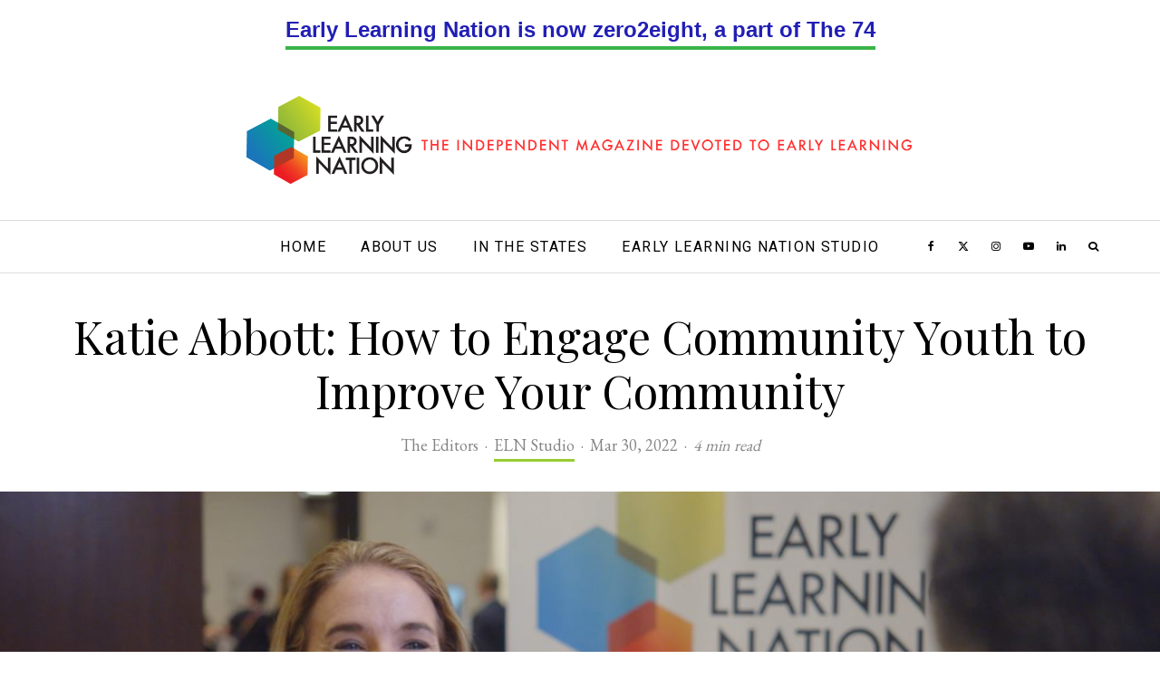

--- FILE ---
content_type: text/html; charset=UTF-8
request_url: https://earlylearningnation.com/2022/03/katie-abbott-how-to-engage-community-youth-to-improve-your-community/
body_size: 35450
content:
<!DOCTYPE html>
<html lang="en-US">
<head>
	<meta charset="UTF-8">
			<meta name="viewport" content="width=device-width, initial-scale=1">
		<link rel="profile" href="http://gmpg.org/xfn/11">
		<meta name="theme-color" content="#99cc33">
	<a rel="me" href="https://newsie.social/@earlylearningnation"></a>
	
<!-- Author Meta Tags by Molongui Authorship, visit: https://wordpress.org/plugins/molongui-authorship/ -->
<meta name="author" content="The Editors">
<!-- /Molongui Authorship -->

<meta name='robots' content='index, follow, max-image-preview:large, max-snippet:-1, max-video-preview:-1' />

	<!-- This site is optimized with the Yoast SEO plugin v26.8 - https://yoast.com/product/yoast-seo-wordpress/ -->
	<title>Katie Abbott: How to Engage Community Youth to Improve Your Community - Early Learning Nation</title>
	<meta name="description" content="One way to improve education: communication. For Pinecrest (FL) Vice Mayor Katie Abbott, that means not only regularly connecting with the school board, but also with students. Abbott co-coordinates the Pinecrest Youth Advisory Council, a group of 24 students in grades 8-12 across public and private schools who engage in government, volunteering and education, tackling issues from the environment to preparing for college." />
	<link rel="canonical" href="https://earlylearningnation.com/2022/03/katie-abbott-how-to-engage-community-youth-to-improve-your-community/" />
	<meta property="og:locale" content="en_US" />
	<meta property="og:type" content="article" />
	<meta property="og:title" content="Katie Abbott: How to Engage Community Youth to Improve Your Community - Early Learning Nation" />
	<meta property="og:description" content="One way to improve education: communication. For Pinecrest (FL) Vice Mayor Katie Abbott, that means not only regularly connecting with the school board, but also with students. Abbott co-coordinates the Pinecrest Youth Advisory Council, a group of 24 students in grades 8-12 across public and private schools who engage in government, volunteering and education, tackling issues from the environment to preparing for college." />
	<meta property="og:url" content="https://earlylearningnation.com/2022/03/katie-abbott-how-to-engage-community-youth-to-improve-your-community/" />
	<meta property="og:site_name" content="Early Learning Nation" />
	<meta property="article:publisher" content="https://www.facebook.com/earlylearningnation/" />
	<meta property="article:published_time" content="2022-03-30T14:39:57+00:00" />
	<meta property="article:modified_time" content="2025-02-07T23:17:38+00:00" />
	<meta property="og:image" content="https://earlylearningnation.com/wp-content/uploads/2022/03/ELN-NLC-Katie-Abbott-scaled.jpg" />
	<meta property="og:image:width" content="2560" />
	<meta property="og:image:height" content="1440" />
	<meta property="og:image:type" content="image/jpeg" />
	<meta name="author" content="The Editors" />
	<meta name="twitter:card" content="summary_large_image" />
	<meta name="twitter:creator" content="@earlylearnnatn" />
	<meta name="twitter:site" content="@earlylearnnatn" />
	<meta name="twitter:label1" content="Written by" />
	<meta name="twitter:data1" content="The Editors" />
	<meta name="twitter:label2" content="Est. reading time" />
	<meta name="twitter:data2" content="6 minutes" />
	<script type="application/ld+json" class="yoast-schema-graph">{"@context":"https://schema.org","@graph":[{"@type":"Article","@id":"https://earlylearningnation.com/2022/03/katie-abbott-how-to-engage-community-youth-to-improve-your-community/#article","isPartOf":{"@id":"https://earlylearningnation.com/2022/03/katie-abbott-how-to-engage-community-youth-to-improve-your-community/"},"author":{"name":"The Editors","@id":"https://earlylearningnation.com/#/schema/person/969a4189a964d4d40c5e75823098e455"},"headline":"Katie Abbott: How to Engage Community Youth to Improve Your Community","datePublished":"2022-03-30T14:39:57+00:00","dateModified":"2025-02-07T23:17:38+00:00","mainEntityOfPage":{"@id":"https://earlylearningnation.com/2022/03/katie-abbott-how-to-engage-community-youth-to-improve-your-community/"},"wordCount":1154,"publisher":{"@id":"https://earlylearningnation.com/#organization"},"image":{"@id":"https://earlylearningnation.com/2022/03/katie-abbott-how-to-engage-community-youth-to-improve-your-community/#primaryimage"},"thumbnailUrl":"https://earlylearningnation.com/wp-content/uploads/2022/03/ELN-NLC-Katie-Abbott-scaled.jpg","keywords":["Florida","NLCCCC","T74_migrate"],"articleSection":["ELN Studio"],"inLanguage":"en-US"},{"@type":"WebPage","@id":"https://earlylearningnation.com/2022/03/katie-abbott-how-to-engage-community-youth-to-improve-your-community/","url":"https://earlylearningnation.com/2022/03/katie-abbott-how-to-engage-community-youth-to-improve-your-community/","name":"Katie Abbott: How to Engage Community Youth to Improve Your Community - Early Learning Nation","isPartOf":{"@id":"https://earlylearningnation.com/#website"},"primaryImageOfPage":{"@id":"https://earlylearningnation.com/2022/03/katie-abbott-how-to-engage-community-youth-to-improve-your-community/#primaryimage"},"image":{"@id":"https://earlylearningnation.com/2022/03/katie-abbott-how-to-engage-community-youth-to-improve-your-community/#primaryimage"},"thumbnailUrl":"https://earlylearningnation.com/wp-content/uploads/2022/03/ELN-NLC-Katie-Abbott-scaled.jpg","datePublished":"2022-03-30T14:39:57+00:00","dateModified":"2025-02-07T23:17:38+00:00","description":"One way to improve education: communication. For Pinecrest (FL) Vice Mayor Katie Abbott, that means not only regularly connecting with the school board, but also with students. Abbott co-coordinates the Pinecrest Youth Advisory Council, a group of 24 students in grades 8-12 across public and private schools who engage in government, volunteering and education, tackling issues from the environment to preparing for college.","breadcrumb":{"@id":"https://earlylearningnation.com/2022/03/katie-abbott-how-to-engage-community-youth-to-improve-your-community/#breadcrumb"},"inLanguage":"en-US","potentialAction":[{"@type":"ReadAction","target":["https://earlylearningnation.com/2022/03/katie-abbott-how-to-engage-community-youth-to-improve-your-community/"]}]},{"@type":"ImageObject","inLanguage":"en-US","@id":"https://earlylearningnation.com/2022/03/katie-abbott-how-to-engage-community-youth-to-improve-your-community/#primaryimage","url":"https://earlylearningnation.com/wp-content/uploads/2022/03/ELN-NLC-Katie-Abbott-scaled.jpg","contentUrl":"https://earlylearningnation.com/wp-content/uploads/2022/03/ELN-NLC-Katie-Abbott-scaled.jpg","width":2560,"height":1440},{"@type":"BreadcrumbList","@id":"https://earlylearningnation.com/2022/03/katie-abbott-how-to-engage-community-youth-to-improve-your-community/#breadcrumb","itemListElement":[{"@type":"ListItem","position":1,"name":"Home","item":"https://earlylearningnation.com/"},{"@type":"ListItem","position":2,"name":"Katie Abbott: How to Engage Community Youth to Improve Your Community"}]},{"@type":"WebSite","@id":"https://earlylearningnation.com/#website","url":"https://earlylearningnation.com/","name":"Early Learning Nation","description":"An independent magazine devoted to early learning (0-5 years), reporting on groundbreaking research, early learning policy and best practices in the field.","publisher":{"@id":"https://earlylearningnation.com/#organization"},"potentialAction":[{"@type":"SearchAction","target":{"@type":"EntryPoint","urlTemplate":"https://earlylearningnation.com/?s={search_term_string}"},"query-input":{"@type":"PropertyValueSpecification","valueRequired":true,"valueName":"search_term_string"}}],"inLanguage":"en-US"},{"@type":"Organization","@id":"https://earlylearningnation.com/#organization","name":"Early Learning Nation","url":"https://earlylearningnation.com/","logo":{"@type":"ImageObject","inLanguage":"en-US","@id":"https://earlylearningnation.com/#/schema/logo/image/","url":"https://earlylearningnation.com/wp-content/uploads/2022/03/EarlyLearningNation-default.png","contentUrl":"https://earlylearningnation.com/wp-content/uploads/2022/03/EarlyLearningNation-default.png","width":1200,"height":630,"caption":"Early Learning Nation"},"image":{"@id":"https://earlylearningnation.com/#/schema/logo/image/"},"sameAs":["https://www.facebook.com/earlylearningnation/","https://x.com/earlylearnnatn","https://instagram.com/earlylearningnation/"]},{"@type":"Person","@id":"https://earlylearningnation.com/#/schema/person/969a4189a964d4d40c5e75823098e455","name":"The Editors","image":{"@type":"ImageObject","inLanguage":"en-US","@id":"https://earlylearningnation.com/#/schema/person/image/","url":"https://secure.gravatar.com/avatar/4917aa3047b1aadd83fd0d184b0f76225cd7a588b27a81d618d921a35a998b00?s=96&d=mm&r=g","contentUrl":"https://secure.gravatar.com/avatar/4917aa3047b1aadd83fd0d184b0f76225cd7a588b27a81d618d921a35a998b00?s=96&d=mm&r=g","caption":"The Editors"},"url":"https://earlylearningnation.com/author/deannadeannazandt-com/"}]}</script>
	<!-- / Yoast SEO plugin. -->


<link rel='dns-prefetch' href='//platform-api.sharethis.com' />
<link rel='dns-prefetch' href='//stats.wp.com' />
<link rel='dns-prefetch' href='//fonts.googleapis.com' />
<link rel="alternate" type="application/rss+xml" title="Early Learning Nation &raquo; Feed" href="https://earlylearningnation.com/feed/" />
<link rel="alternate" title="oEmbed (JSON)" type="application/json+oembed" href="https://earlylearningnation.com/wp-json/oembed/1.0/embed?url=https%3A%2F%2Fearlylearningnation.com%2F2022%2F03%2Fkatie-abbott-how-to-engage-community-youth-to-improve-your-community%2F" />
<link rel="alternate" title="oEmbed (XML)" type="text/xml+oembed" href="https://earlylearningnation.com/wp-json/oembed/1.0/embed?url=https%3A%2F%2Fearlylearningnation.com%2F2022%2F03%2Fkatie-abbott-how-to-engage-community-youth-to-improve-your-community%2F&#038;format=xml" />
		<!-- This site uses the Google Analytics by MonsterInsights plugin v9.11.1 - Using Analytics tracking - https://www.monsterinsights.com/ -->
							<script src="//www.googletagmanager.com/gtag/js?id=G-NZC37FK2YK"  data-cfasync="false" data-wpfc-render="false" type="text/javascript" async></script>
			<script data-cfasync="false" data-wpfc-render="false" type="text/javascript">
				var mi_version = '9.11.1';
				var mi_track_user = true;
				var mi_no_track_reason = '';
								var MonsterInsightsDefaultLocations = {"page_location":"https:\/\/earlylearningnation.com\/2022\/03\/katie-abbott-how-to-engage-community-youth-to-improve-your-community\/"};
								if ( typeof MonsterInsightsPrivacyGuardFilter === 'function' ) {
					var MonsterInsightsLocations = (typeof MonsterInsightsExcludeQuery === 'object') ? MonsterInsightsPrivacyGuardFilter( MonsterInsightsExcludeQuery ) : MonsterInsightsPrivacyGuardFilter( MonsterInsightsDefaultLocations );
				} else {
					var MonsterInsightsLocations = (typeof MonsterInsightsExcludeQuery === 'object') ? MonsterInsightsExcludeQuery : MonsterInsightsDefaultLocations;
				}

								var disableStrs = [
										'ga-disable-G-NZC37FK2YK',
									];

				/* Function to detect opted out users */
				function __gtagTrackerIsOptedOut() {
					for (var index = 0; index < disableStrs.length; index++) {
						if (document.cookie.indexOf(disableStrs[index] + '=true') > -1) {
							return true;
						}
					}

					return false;
				}

				/* Disable tracking if the opt-out cookie exists. */
				if (__gtagTrackerIsOptedOut()) {
					for (var index = 0; index < disableStrs.length; index++) {
						window[disableStrs[index]] = true;
					}
				}

				/* Opt-out function */
				function __gtagTrackerOptout() {
					for (var index = 0; index < disableStrs.length; index++) {
						document.cookie = disableStrs[index] + '=true; expires=Thu, 31 Dec 2099 23:59:59 UTC; path=/';
						window[disableStrs[index]] = true;
					}
				}

				if ('undefined' === typeof gaOptout) {
					function gaOptout() {
						__gtagTrackerOptout();
					}
				}
								window.dataLayer = window.dataLayer || [];

				window.MonsterInsightsDualTracker = {
					helpers: {},
					trackers: {},
				};
				if (mi_track_user) {
					function __gtagDataLayer() {
						dataLayer.push(arguments);
					}

					function __gtagTracker(type, name, parameters) {
						if (!parameters) {
							parameters = {};
						}

						if (parameters.send_to) {
							__gtagDataLayer.apply(null, arguments);
							return;
						}

						if (type === 'event') {
														parameters.send_to = monsterinsights_frontend.v4_id;
							var hookName = name;
							if (typeof parameters['event_category'] !== 'undefined') {
								hookName = parameters['event_category'] + ':' + name;
							}

							if (typeof MonsterInsightsDualTracker.trackers[hookName] !== 'undefined') {
								MonsterInsightsDualTracker.trackers[hookName](parameters);
							} else {
								__gtagDataLayer('event', name, parameters);
							}
							
						} else {
							__gtagDataLayer.apply(null, arguments);
						}
					}

					__gtagTracker('js', new Date());
					__gtagTracker('set', {
						'developer_id.dZGIzZG': true,
											});
					if ( MonsterInsightsLocations.page_location ) {
						__gtagTracker('set', MonsterInsightsLocations);
					}
										__gtagTracker('config', 'G-NZC37FK2YK', {"forceSSL":"true","link_attribution":"true"} );
										window.gtag = __gtagTracker;										(function () {
						/* https://developers.google.com/analytics/devguides/collection/analyticsjs/ */
						/* ga and __gaTracker compatibility shim. */
						var noopfn = function () {
							return null;
						};
						var newtracker = function () {
							return new Tracker();
						};
						var Tracker = function () {
							return null;
						};
						var p = Tracker.prototype;
						p.get = noopfn;
						p.set = noopfn;
						p.send = function () {
							var args = Array.prototype.slice.call(arguments);
							args.unshift('send');
							__gaTracker.apply(null, args);
						};
						var __gaTracker = function () {
							var len = arguments.length;
							if (len === 0) {
								return;
							}
							var f = arguments[len - 1];
							if (typeof f !== 'object' || f === null || typeof f.hitCallback !== 'function') {
								if ('send' === arguments[0]) {
									var hitConverted, hitObject = false, action;
									if ('event' === arguments[1]) {
										if ('undefined' !== typeof arguments[3]) {
											hitObject = {
												'eventAction': arguments[3],
												'eventCategory': arguments[2],
												'eventLabel': arguments[4],
												'value': arguments[5] ? arguments[5] : 1,
											}
										}
									}
									if ('pageview' === arguments[1]) {
										if ('undefined' !== typeof arguments[2]) {
											hitObject = {
												'eventAction': 'page_view',
												'page_path': arguments[2],
											}
										}
									}
									if (typeof arguments[2] === 'object') {
										hitObject = arguments[2];
									}
									if (typeof arguments[5] === 'object') {
										Object.assign(hitObject, arguments[5]);
									}
									if ('undefined' !== typeof arguments[1].hitType) {
										hitObject = arguments[1];
										if ('pageview' === hitObject.hitType) {
											hitObject.eventAction = 'page_view';
										}
									}
									if (hitObject) {
										action = 'timing' === arguments[1].hitType ? 'timing_complete' : hitObject.eventAction;
										hitConverted = mapArgs(hitObject);
										__gtagTracker('event', action, hitConverted);
									}
								}
								return;
							}

							function mapArgs(args) {
								var arg, hit = {};
								var gaMap = {
									'eventCategory': 'event_category',
									'eventAction': 'event_action',
									'eventLabel': 'event_label',
									'eventValue': 'event_value',
									'nonInteraction': 'non_interaction',
									'timingCategory': 'event_category',
									'timingVar': 'name',
									'timingValue': 'value',
									'timingLabel': 'event_label',
									'page': 'page_path',
									'location': 'page_location',
									'title': 'page_title',
									'referrer' : 'page_referrer',
								};
								for (arg in args) {
																		if (!(!args.hasOwnProperty(arg) || !gaMap.hasOwnProperty(arg))) {
										hit[gaMap[arg]] = args[arg];
									} else {
										hit[arg] = args[arg];
									}
								}
								return hit;
							}

							try {
								f.hitCallback();
							} catch (ex) {
							}
						};
						__gaTracker.create = newtracker;
						__gaTracker.getByName = newtracker;
						__gaTracker.getAll = function () {
							return [];
						};
						__gaTracker.remove = noopfn;
						__gaTracker.loaded = true;
						window['__gaTracker'] = __gaTracker;
					})();
									} else {
										console.log("");
					(function () {
						function __gtagTracker() {
							return null;
						}

						window['__gtagTracker'] = __gtagTracker;
						window['gtag'] = __gtagTracker;
					})();
									}
			</script>
							<!-- / Google Analytics by MonsterInsights -->
		<style type="text/css">.pt_splitter {
	display: block;
}</style><style id='wp-img-auto-sizes-contain-inline-css' type='text/css'>
img:is([sizes=auto i],[sizes^="auto," i]){contain-intrinsic-size:3000px 1500px}
/*# sourceURL=wp-img-auto-sizes-contain-inline-css */
</style>
<style id='wp-emoji-styles-inline-css' type='text/css'>

	img.wp-smiley, img.emoji {
		display: inline !important;
		border: none !important;
		box-shadow: none !important;
		height: 1em !important;
		width: 1em !important;
		margin: 0 0.07em !important;
		vertical-align: -0.1em !important;
		background: none !important;
		padding: 0 !important;
	}
/*# sourceURL=wp-emoji-styles-inline-css */
</style>
<style id='wp-block-library-inline-css' type='text/css'>
:root{--wp-block-synced-color:#7a00df;--wp-block-synced-color--rgb:122,0,223;--wp-bound-block-color:var(--wp-block-synced-color);--wp-editor-canvas-background:#ddd;--wp-admin-theme-color:#007cba;--wp-admin-theme-color--rgb:0,124,186;--wp-admin-theme-color-darker-10:#006ba1;--wp-admin-theme-color-darker-10--rgb:0,107,160.5;--wp-admin-theme-color-darker-20:#005a87;--wp-admin-theme-color-darker-20--rgb:0,90,135;--wp-admin-border-width-focus:2px}@media (min-resolution:192dpi){:root{--wp-admin-border-width-focus:1.5px}}.wp-element-button{cursor:pointer}:root .has-very-light-gray-background-color{background-color:#eee}:root .has-very-dark-gray-background-color{background-color:#313131}:root .has-very-light-gray-color{color:#eee}:root .has-very-dark-gray-color{color:#313131}:root .has-vivid-green-cyan-to-vivid-cyan-blue-gradient-background{background:linear-gradient(135deg,#00d084,#0693e3)}:root .has-purple-crush-gradient-background{background:linear-gradient(135deg,#34e2e4,#4721fb 50%,#ab1dfe)}:root .has-hazy-dawn-gradient-background{background:linear-gradient(135deg,#faaca8,#dad0ec)}:root .has-subdued-olive-gradient-background{background:linear-gradient(135deg,#fafae1,#67a671)}:root .has-atomic-cream-gradient-background{background:linear-gradient(135deg,#fdd79a,#004a59)}:root .has-nightshade-gradient-background{background:linear-gradient(135deg,#330968,#31cdcf)}:root .has-midnight-gradient-background{background:linear-gradient(135deg,#020381,#2874fc)}:root{--wp--preset--font-size--normal:16px;--wp--preset--font-size--huge:42px}.has-regular-font-size{font-size:1em}.has-larger-font-size{font-size:2.625em}.has-normal-font-size{font-size:var(--wp--preset--font-size--normal)}.has-huge-font-size{font-size:var(--wp--preset--font-size--huge)}.has-text-align-center{text-align:center}.has-text-align-left{text-align:left}.has-text-align-right{text-align:right}.has-fit-text{white-space:nowrap!important}#end-resizable-editor-section{display:none}.aligncenter{clear:both}.items-justified-left{justify-content:flex-start}.items-justified-center{justify-content:center}.items-justified-right{justify-content:flex-end}.items-justified-space-between{justify-content:space-between}.screen-reader-text{border:0;clip-path:inset(50%);height:1px;margin:-1px;overflow:hidden;padding:0;position:absolute;width:1px;word-wrap:normal!important}.screen-reader-text:focus{background-color:#ddd;clip-path:none;color:#444;display:block;font-size:1em;height:auto;left:5px;line-height:normal;padding:15px 23px 14px;text-decoration:none;top:5px;width:auto;z-index:100000}html :where(.has-border-color){border-style:solid}html :where([style*=border-top-color]){border-top-style:solid}html :where([style*=border-right-color]){border-right-style:solid}html :where([style*=border-bottom-color]){border-bottom-style:solid}html :where([style*=border-left-color]){border-left-style:solid}html :where([style*=border-width]){border-style:solid}html :where([style*=border-top-width]){border-top-style:solid}html :where([style*=border-right-width]){border-right-style:solid}html :where([style*=border-bottom-width]){border-bottom-style:solid}html :where([style*=border-left-width]){border-left-style:solid}html :where(img[class*=wp-image-]){height:auto;max-width:100%}:where(figure){margin:0 0 1em}html :where(.is-position-sticky){--wp-admin--admin-bar--position-offset:var(--wp-admin--admin-bar--height,0px)}@media screen and (max-width:600px){html :where(.is-position-sticky){--wp-admin--admin-bar--position-offset:0px}}

/*# sourceURL=wp-block-library-inline-css */
</style><style id='global-styles-inline-css' type='text/css'>
:root{--wp--preset--aspect-ratio--square: 1;--wp--preset--aspect-ratio--4-3: 4/3;--wp--preset--aspect-ratio--3-4: 3/4;--wp--preset--aspect-ratio--3-2: 3/2;--wp--preset--aspect-ratio--2-3: 2/3;--wp--preset--aspect-ratio--16-9: 16/9;--wp--preset--aspect-ratio--9-16: 9/16;--wp--preset--color--black: #000000;--wp--preset--color--cyan-bluish-gray: #abb8c3;--wp--preset--color--white: #ffffff;--wp--preset--color--pale-pink: #f78da7;--wp--preset--color--vivid-red: #cf2e2e;--wp--preset--color--luminous-vivid-orange: #ff6900;--wp--preset--color--luminous-vivid-amber: #fcb900;--wp--preset--color--light-green-cyan: #7bdcb5;--wp--preset--color--vivid-green-cyan: #00d084;--wp--preset--color--pale-cyan-blue: #8ed1fc;--wp--preset--color--vivid-cyan-blue: #0693e3;--wp--preset--color--vivid-purple: #9b51e0;--wp--preset--gradient--vivid-cyan-blue-to-vivid-purple: linear-gradient(135deg,rgb(6,147,227) 0%,rgb(155,81,224) 100%);--wp--preset--gradient--light-green-cyan-to-vivid-green-cyan: linear-gradient(135deg,rgb(122,220,180) 0%,rgb(0,208,130) 100%);--wp--preset--gradient--luminous-vivid-amber-to-luminous-vivid-orange: linear-gradient(135deg,rgb(252,185,0) 0%,rgb(255,105,0) 100%);--wp--preset--gradient--luminous-vivid-orange-to-vivid-red: linear-gradient(135deg,rgb(255,105,0) 0%,rgb(207,46,46) 100%);--wp--preset--gradient--very-light-gray-to-cyan-bluish-gray: linear-gradient(135deg,rgb(238,238,238) 0%,rgb(169,184,195) 100%);--wp--preset--gradient--cool-to-warm-spectrum: linear-gradient(135deg,rgb(74,234,220) 0%,rgb(151,120,209) 20%,rgb(207,42,186) 40%,rgb(238,44,130) 60%,rgb(251,105,98) 80%,rgb(254,248,76) 100%);--wp--preset--gradient--blush-light-purple: linear-gradient(135deg,rgb(255,206,236) 0%,rgb(152,150,240) 100%);--wp--preset--gradient--blush-bordeaux: linear-gradient(135deg,rgb(254,205,165) 0%,rgb(254,45,45) 50%,rgb(107,0,62) 100%);--wp--preset--gradient--luminous-dusk: linear-gradient(135deg,rgb(255,203,112) 0%,rgb(199,81,192) 50%,rgb(65,88,208) 100%);--wp--preset--gradient--pale-ocean: linear-gradient(135deg,rgb(255,245,203) 0%,rgb(182,227,212) 50%,rgb(51,167,181) 100%);--wp--preset--gradient--electric-grass: linear-gradient(135deg,rgb(202,248,128) 0%,rgb(113,206,126) 100%);--wp--preset--gradient--midnight: linear-gradient(135deg,rgb(2,3,129) 0%,rgb(40,116,252) 100%);--wp--preset--font-size--small: 13px;--wp--preset--font-size--medium: 20px;--wp--preset--font-size--large: 36px;--wp--preset--font-size--x-large: 42px;--wp--preset--spacing--20: 0.44rem;--wp--preset--spacing--30: 0.67rem;--wp--preset--spacing--40: 1rem;--wp--preset--spacing--50: 1.5rem;--wp--preset--spacing--60: 2.25rem;--wp--preset--spacing--70: 3.38rem;--wp--preset--spacing--80: 5.06rem;--wp--preset--shadow--natural: 6px 6px 9px rgba(0, 0, 0, 0.2);--wp--preset--shadow--deep: 12px 12px 50px rgba(0, 0, 0, 0.4);--wp--preset--shadow--sharp: 6px 6px 0px rgba(0, 0, 0, 0.2);--wp--preset--shadow--outlined: 6px 6px 0px -3px rgb(255, 255, 255), 6px 6px rgb(0, 0, 0);--wp--preset--shadow--crisp: 6px 6px 0px rgb(0, 0, 0);}:where(.is-layout-flex){gap: 0.5em;}:where(.is-layout-grid){gap: 0.5em;}body .is-layout-flex{display: flex;}.is-layout-flex{flex-wrap: wrap;align-items: center;}.is-layout-flex > :is(*, div){margin: 0;}body .is-layout-grid{display: grid;}.is-layout-grid > :is(*, div){margin: 0;}:where(.wp-block-columns.is-layout-flex){gap: 2em;}:where(.wp-block-columns.is-layout-grid){gap: 2em;}:where(.wp-block-post-template.is-layout-flex){gap: 1.25em;}:where(.wp-block-post-template.is-layout-grid){gap: 1.25em;}.has-black-color{color: var(--wp--preset--color--black) !important;}.has-cyan-bluish-gray-color{color: var(--wp--preset--color--cyan-bluish-gray) !important;}.has-white-color{color: var(--wp--preset--color--white) !important;}.has-pale-pink-color{color: var(--wp--preset--color--pale-pink) !important;}.has-vivid-red-color{color: var(--wp--preset--color--vivid-red) !important;}.has-luminous-vivid-orange-color{color: var(--wp--preset--color--luminous-vivid-orange) !important;}.has-luminous-vivid-amber-color{color: var(--wp--preset--color--luminous-vivid-amber) !important;}.has-light-green-cyan-color{color: var(--wp--preset--color--light-green-cyan) !important;}.has-vivid-green-cyan-color{color: var(--wp--preset--color--vivid-green-cyan) !important;}.has-pale-cyan-blue-color{color: var(--wp--preset--color--pale-cyan-blue) !important;}.has-vivid-cyan-blue-color{color: var(--wp--preset--color--vivid-cyan-blue) !important;}.has-vivid-purple-color{color: var(--wp--preset--color--vivid-purple) !important;}.has-black-background-color{background-color: var(--wp--preset--color--black) !important;}.has-cyan-bluish-gray-background-color{background-color: var(--wp--preset--color--cyan-bluish-gray) !important;}.has-white-background-color{background-color: var(--wp--preset--color--white) !important;}.has-pale-pink-background-color{background-color: var(--wp--preset--color--pale-pink) !important;}.has-vivid-red-background-color{background-color: var(--wp--preset--color--vivid-red) !important;}.has-luminous-vivid-orange-background-color{background-color: var(--wp--preset--color--luminous-vivid-orange) !important;}.has-luminous-vivid-amber-background-color{background-color: var(--wp--preset--color--luminous-vivid-amber) !important;}.has-light-green-cyan-background-color{background-color: var(--wp--preset--color--light-green-cyan) !important;}.has-vivid-green-cyan-background-color{background-color: var(--wp--preset--color--vivid-green-cyan) !important;}.has-pale-cyan-blue-background-color{background-color: var(--wp--preset--color--pale-cyan-blue) !important;}.has-vivid-cyan-blue-background-color{background-color: var(--wp--preset--color--vivid-cyan-blue) !important;}.has-vivid-purple-background-color{background-color: var(--wp--preset--color--vivid-purple) !important;}.has-black-border-color{border-color: var(--wp--preset--color--black) !important;}.has-cyan-bluish-gray-border-color{border-color: var(--wp--preset--color--cyan-bluish-gray) !important;}.has-white-border-color{border-color: var(--wp--preset--color--white) !important;}.has-pale-pink-border-color{border-color: var(--wp--preset--color--pale-pink) !important;}.has-vivid-red-border-color{border-color: var(--wp--preset--color--vivid-red) !important;}.has-luminous-vivid-orange-border-color{border-color: var(--wp--preset--color--luminous-vivid-orange) !important;}.has-luminous-vivid-amber-border-color{border-color: var(--wp--preset--color--luminous-vivid-amber) !important;}.has-light-green-cyan-border-color{border-color: var(--wp--preset--color--light-green-cyan) !important;}.has-vivid-green-cyan-border-color{border-color: var(--wp--preset--color--vivid-green-cyan) !important;}.has-pale-cyan-blue-border-color{border-color: var(--wp--preset--color--pale-cyan-blue) !important;}.has-vivid-cyan-blue-border-color{border-color: var(--wp--preset--color--vivid-cyan-blue) !important;}.has-vivid-purple-border-color{border-color: var(--wp--preset--color--vivid-purple) !important;}.has-vivid-cyan-blue-to-vivid-purple-gradient-background{background: var(--wp--preset--gradient--vivid-cyan-blue-to-vivid-purple) !important;}.has-light-green-cyan-to-vivid-green-cyan-gradient-background{background: var(--wp--preset--gradient--light-green-cyan-to-vivid-green-cyan) !important;}.has-luminous-vivid-amber-to-luminous-vivid-orange-gradient-background{background: var(--wp--preset--gradient--luminous-vivid-amber-to-luminous-vivid-orange) !important;}.has-luminous-vivid-orange-to-vivid-red-gradient-background{background: var(--wp--preset--gradient--luminous-vivid-orange-to-vivid-red) !important;}.has-very-light-gray-to-cyan-bluish-gray-gradient-background{background: var(--wp--preset--gradient--very-light-gray-to-cyan-bluish-gray) !important;}.has-cool-to-warm-spectrum-gradient-background{background: var(--wp--preset--gradient--cool-to-warm-spectrum) !important;}.has-blush-light-purple-gradient-background{background: var(--wp--preset--gradient--blush-light-purple) !important;}.has-blush-bordeaux-gradient-background{background: var(--wp--preset--gradient--blush-bordeaux) !important;}.has-luminous-dusk-gradient-background{background: var(--wp--preset--gradient--luminous-dusk) !important;}.has-pale-ocean-gradient-background{background: var(--wp--preset--gradient--pale-ocean) !important;}.has-electric-grass-gradient-background{background: var(--wp--preset--gradient--electric-grass) !important;}.has-midnight-gradient-background{background: var(--wp--preset--gradient--midnight) !important;}.has-small-font-size{font-size: var(--wp--preset--font-size--small) !important;}.has-medium-font-size{font-size: var(--wp--preset--font-size--medium) !important;}.has-large-font-size{font-size: var(--wp--preset--font-size--large) !important;}.has-x-large-font-size{font-size: var(--wp--preset--font-size--x-large) !important;}
/*# sourceURL=global-styles-inline-css */
</style>

<style id='classic-theme-styles-inline-css' type='text/css'>
/*! This file is auto-generated */
.wp-block-button__link{color:#fff;background-color:#32373c;border-radius:9999px;box-shadow:none;text-decoration:none;padding:calc(.667em + 2px) calc(1.333em + 2px);font-size:1.125em}.wp-block-file__button{background:#32373c;color:#fff;text-decoration:none}
/*# sourceURL=/wp-includes/css/classic-themes.min.css */
</style>
<link rel='stylesheet' id='image-map-pro-dist-css-css' href='https://earlylearningnation.com/wp-content/plugins/image-map-pro-wordpress/css/image-map-pro.min.css?ver=5.3.2-b-modified-1597504126' type='text/css' media='' />
<link rel='stylesheet' id='responsive-lightbox-prettyphoto-css' href='https://earlylearningnation.com/wp-content/plugins/responsive-lightbox/assets/prettyphoto/prettyPhoto.min.css?ver=3.1.6-b-modified-1768446715' type='text/css' media='all' />
<link rel='stylesheet' id='rs-plugin-settings-css' href='https://earlylearningnation.com/wp-content/plugins/revslider/public/assets/css/rs6.css?ver=6.2.22-b-modified-1600133962' type='text/css' media='all' />
<style id='rs-plugin-settings-inline-css' type='text/css'>
#rs-demo-id {}
/*# sourceURL=rs-plugin-settings-inline-css */
</style>
<link rel='stylesheet' id='mc4wp-form-basic-css' href='https://earlylearningnation.com/wp-content/plugins/mailchimp-for-wp/assets/css/form-basic.css?ver=4.11.1-b-modified-1768921910' type='text/css' media='all' />
<link rel='stylesheet' id='default_style-css' href='https://earlylearningnation.com/wp-content/themes/zeen/style.css?ver=6.9-b-modified-1716159152' type='text/css' media='all' />
<link rel='stylesheet' id='child-style-css' href='https://earlylearningnation.com/wp-content/themes/zeen-child/style.css?ver=1.0.0-b-modified-1716396071' type='text/css' media='all' />
<link rel='stylesheet' id='zeen-style-css' href='https://earlylearningnation.com/wp-content/themes/zeen/assets/css/style.min.css?ver=6.9-b-modified-1716159082' type='text/css' media='all' />
<style id='zeen-style-inline-css' type='text/css'>
.content-bg, .block-skin-5:not(.skin-inner), .block-skin-5.skin-inner > .tipi-row-inner-style, .article-layout-skin-1.title-cut-bl .hero-wrap .meta:before, .article-layout-skin-1.title-cut-bc .hero-wrap .meta:before, .article-layout-skin-1.title-cut-bl .hero-wrap .share-it:before, .article-layout-skin-1.title-cut-bc .hero-wrap .share-it:before, .standard-archive .page-header, .skin-dark .flickity-viewport, .zeen__var__options label { background: #ffffff;}a.zeen-pin-it{position: absolute}.background.mask {background-color: transparent}.side-author__wrap .mask a {display:inline-block;height:70px}.timed-pup,.modal-wrap {position:fixed;visibility:hidden}.to-top__fixed .to-top a{background-color:#000000; color: #fff}.site-inner { background-color: #fff; }.splitter svg g { fill: #fff; }.inline-post .block article .title { font-size: 20px;}input[type=submit], button, .tipi-button,.button,.wpcf7-submit,.button__back__home{ border-radius: 3px; }.fontfam-1 { font-family: 'Playfair Display',serif!important;}input,input[type="number"],.body-f1, .quotes-f1 blockquote, .quotes-f1 q, .by-f1 .byline, .sub-f1 .subtitle, .wh-f1 .widget-title, .headings-f1 h1, .headings-f1 h2, .headings-f1 h3, .headings-f1 h4, .headings-f1 h5, .headings-f1 h6, .font-1, div.jvectormap-tip {font-family:'Playfair Display',serif;font-weight: 400;font-style: normal;}.fontfam-2 { font-family:'EB Garamond',serif!important; }.body-f2, .quotes-f2 blockquote, .quotes-f2 q, .by-f2 .byline, .sub-f2 .subtitle, .wh-f2 .widget-title, .headings-f2 h1, .headings-f2 h2, .headings-f2 h3, .headings-f2 h4, .headings-f2 h5, .headings-f2 h6, .font-2 {font-family:'EB Garamond',serif;font-weight: 400;font-style: normal;}.fontfam-3 { font-family:'Roboto',sans-serif!important;}input[type=submit], button, .tipi-button,.button,.wpcf7-submit,.button__back__home,.body-f3, .quotes-f3 blockquote, .quotes-f3 q, .by-f3 .byline, .sub-f3 .subtitle, .wh-f3 .widget-title, .headings-f3 h1, .headings-f3 h2, .headings-f3 h3, .headings-f3 h4, .headings-f3 h5, .headings-f3 h6, .font-3 {font-family:'Roboto',sans-serif;font-style: normal;font-weight: 400;}.tipi-row, .tipi-builder-on .contents-wrap > p { max-width: 1230px ; }.slider-columns--3 article { width: 360px }.slider-columns--2 article { width: 555px }.slider-columns--4 article { width: 262.5px }.single .site-content .tipi-row { max-width: 1230px ; }.single-product .site-content .tipi-row { max-width: 1230px ; }.date--secondary { color: #f8d92f; }.date--main { color: #f8d92f; }.global-accent-border { border-color: #99cc33; }.trending-accent-border { border-color: #f7d40e; }.trending-accent-bg { border-color: #f7d40e; }.custom-button__fill-2.tipi-button.block-loader { border-color: #18181e; color: #18181e; }.custom-button__fill-2.tipi-button.block-loader:hover { border-color: #111; }.preview-slider .read-more.tipi-button { color: #fff!important; }.preview-slider .read-more { background: #18181e; }.preview-slider:hover .read-more { background: #111; }.tipi-button.block-loader { color: #6b6b6b!important; }.wpcf7-submit { background: #18181e; }.wpcf7-submit:hover { background: #111; }.global-accent-bg, .icon-base-2:hover .icon-bg, #progress { background-color: #99cc33; }.global-accent-text, .mm-submenu-2 .mm-51 .menu-wrap > .sub-menu > li > a { color: #99cc33; }body { color:#303030;}.excerpt { color:#191919;}.mode--alt--b .excerpt, .block-skin-2 .excerpt, .block-skin-2 .preview-classic .custom-button__fill-2 { color:#888!important;}.read-more-wrap { color:#3385cc;}.logo-fallback a { color:#000!important;}.site-mob-header .logo-fallback a { color:#000!important;}blockquote:not(.comment-excerpt) { color:#111;}.mode--alt--b blockquote:not(.comment-excerpt), .mode--alt--b .block-skin-0.block-wrap-quote .block-wrap-quote blockquote:not(.comment-excerpt), .mode--alt--b .block-skin-0.block-wrap-quote .block-wrap-quote blockquote:not(.comment-excerpt) span { color:#fff!important;}.byline, .byline a { color:#848484;}.mode--alt--b .block-wrap-classic .byline, .mode--alt--b .block-wrap-classic .byline a, .mode--alt--b .block-wrap-thumbnail .byline, .mode--alt--b .block-wrap-thumbnail .byline a, .block-skin-2 .byline a, .block-skin-2 .byline { color:#888;}.preview-classic .meta .title, .preview-thumbnail .meta .title,.preview-56 .meta .title{ color:#000000;}h1, h2, h3, h4, h5, h6, .block-title { color:#000000;}.sidebar-widget  .widget-title { color:#111!important;}.link-color-wrap a, .woocommerce-Tabs-panel--description a { color: #ff3333; }.mode--alt--b .link-color-wrap a, .mode--alt--b .woocommerce-Tabs-panel--description a { color: #888; }.copyright, .site-footer .bg-area-inner .copyright a { color: #8e8e8e; }.link-color-wrap a:hover { color: #000; }.mode--alt--b .link-color-wrap a:hover { color: #555; }body{line-height:1.55}input[type=submit], button, .tipi-button,.button,.wpcf7-submit,.button__back__home{letter-spacing:0.03em}.sub-menu a:not(.tipi-button){letter-spacing:0.1em}.widget-title{letter-spacing:0.15em}html, body{font-size:21px}.byline{font-size:18px}input[type=submit], button, .tipi-button,.button,.wpcf7-submit,.button__back__home{font-size:18px}.excerpt{font-size:18px}.logo-fallback, .secondary-wrap .logo-fallback a{font-size:30px}.logo span{font-size:12px}.breadcrumbs{font-size:10px}.hero-meta.tipi-s-typo .title{font-size:38px}.hero-meta.tipi-s-typo .subtitle{font-size:18px}.hero-meta.tipi-m-typo .title{font-size:30px}.hero-meta.tipi-m-typo .subtitle{font-size:18px}.hero-meta.tipi-xl-typo .title{font-size:33px}.hero-meta.tipi-xl-typo .subtitle{font-size:28px}.block-html-content h1, .single-content .entry-content h1{font-size:44px}.block-html-content h2, .single-content .entry-content h2{font-size:40px}.block-html-content h3, .single-content .entry-content h3{font-size:30px}.block-html-content h4, .single-content .entry-content h4{font-size:20px}.block-html-content h5, .single-content .entry-content h5{font-size:18px}.footer-block-links{font-size:8px}blockquote, q{font-size:25px}.site-footer .copyright{font-size:17px}.footer-navigation{font-size:14px}.site-footer .menu-icons{font-size:12px}.main-navigation, .main-navigation .menu-icon--text{font-size:16px}.sub-menu a:not(.tipi-button){font-size:17px}.main-navigation .menu-icon, .main-navigation .trending-icon-solo{font-size:12px}.secondary-wrap-v .standard-drop>a,.secondary-wrap, .secondary-wrap a, .secondary-wrap .menu-icon--text{font-size:11px}.secondary-wrap .menu-icon, .secondary-wrap .menu-icon a, .secondary-wrap .trending-icon-solo{font-size:13px}.block-title, .page-title{font-size:40px}.block-subtitle{font-size:20px}.block-col-self .preview-2 .title{font-size:35px}.block-wrap-classic .tipi-m-typo .title-wrap .title{font-size:36px}.tipi-s-typo .title, .ppl-s-3 .tipi-s-typo .title, .zeen-col--wide .ppl-s-3 .tipi-s-typo .title, .preview-1 .title, .preview-21:not(.tipi-xs-typo) .title{font-size:31px}.tipi-xs-typo .title, .tipi-basket-wrap .basket-item .title{font-size:15px}.meta .read-more-wrap{font-size:11px}.widget-title{font-size:20px}.split-1:not(.preview-thumbnail) .mask{-webkit-flex: 0 0 calc( 34% - 15px);
					-ms-flex: 0 0 calc( 34% - 15px);
					flex: 0 0 calc( 34% - 15px);
					width: calc( 34% - 15px);}.preview-thumbnail .mask{-webkit-flex: 0 0 65px;
					-ms-flex: 0 0 65px;
					flex: 0 0 65px;
					width: 65px;}.footer-lower-area{padding-top:40px}.footer-lower-area{padding-bottom:40px}.footer-upper-area{padding-bottom:40px}.footer-upper-area{padding-top:40px}.footer-widget-wrap{padding-bottom:40px}.footer-widget-wrap{padding-top:40px}.tipi-button-cta-header{font-size:12px}.tipi-button.block-loader, .wpcf7-submit, .mc4wp-form-fields button { font-weight: 700;}.subtitle {font-style:italic!important;}.footer-lower-area, .footer-lower-area .menu-item, .footer-lower-area .menu-icon span {font-weight: 700;}input[type=submit], button, .tipi-button,.button,.wpcf7-submit,.button__back__home{ text-transform: uppercase; }.entry-title{ text-transform: none; }.logo-fallback{ text-transform: none; }.block-wrap-slider .title-wrap .title{ text-transform: none; }.block-wrap-grid .title-wrap .title, .tile-design-4 .meta .title-wrap .title{ text-transform: none; }.block-wrap-classic .title-wrap .title{ text-transform: none; }.block-title{ text-transform: none; }.meta .excerpt .read-more{ text-transform: uppercase; }.preview-grid .read-more{ text-transform: uppercase; }.block-subtitle{ text-transform: none; }.byline{ text-transform: none; }.widget-title{ text-transform: uppercase; }.main-navigation .menu-item, .main-navigation .menu-icon .menu-icon--text{ text-transform: uppercase; }.secondary-navigation, .secondary-wrap .menu-icon .menu-icon--text{ text-transform: uppercase; }.footer-lower-area .menu-item, .footer-lower-area .menu-icon span{ text-transform: uppercase; }.sub-menu a:not(.tipi-button){ text-transform: none; }.site-mob-header .menu-item, .site-mob-header .menu-icon span{ text-transform: uppercase; }.single-content .entry-content h1, .single-content .entry-content h2, .single-content .entry-content h3, .single-content .entry-content h4, .single-content .entry-content h5, .single-content .entry-content h6, .meta__full h1, .meta__full h2, .meta__full h3, .meta__full h4, .meta__full h5, .bbp__thread__title{ text-transform: none; }.mm-submenu-2 .mm-11 .menu-wrap > *, .mm-submenu-2 .mm-31 .menu-wrap > *, .mm-submenu-2 .mm-21 .menu-wrap > *, .mm-submenu-2 .mm-51 .menu-wrap > *  { border-top: 3px solid transparent; }.separation-border { margin-bottom: 30px; }.load-more-wrap-1 { padding-top: 30px; }.block-wrap-classic .inf-spacer + .block:not(.block-62) { margin-top: 30px; }#colophon .bg-area-inner { border-top: 1px  solid;}.block-title-wrap-style .block-title:after, .block-title-wrap-style .block-title:before { border-top: 1px #000000 solid;}.separation-border-v { background: #eee;}.separation-border-v { height: calc( 100% -  30px - 1px); }@media only screen and (max-width: 480px) {.separation-border { margin-bottom: 30px;}}.sidebar-wrap .sidebar { padding-right: 30px; padding-left: 30px; padding-top:0px; padding-bottom:150px; }.sidebar-left .sidebar-wrap .sidebar { padding-right: 30px; padding-left: 30px; }@media only screen and (min-width: 481px) {}@media only screen and (max-width: 859px) {.mobile__design--side .mask {
		width: calc( 34% - 15px);
	}}@media only screen and (min-width: 860px) {body{line-height:1.66}input[type=submit], button, .tipi-button,.button,.wpcf7-submit,.button__back__home{letter-spacing:0.09em}html, body{font-size:15px}.byline{font-size:12px}input[type=submit], button, .tipi-button,.button,.wpcf7-submit,.button__back__home{font-size:11px}.excerpt{font-size:15px}.logo-fallback, .secondary-wrap .logo-fallback a{font-size:22px}.hero-meta.tipi-s-typo .title{font-size:30px}.hero-meta.tipi-xl-typo .title{font-size:30px}.hero-meta.tipi-xl-typo .subtitle{font-size:18px}.block-html-content h1, .single-content .entry-content h1{font-size:30px}.block-html-content h2, .single-content .entry-content h2{font-size:30px}.block-html-content h3, .single-content .entry-content h3{font-size:24px}.block-html-content h4, .single-content .entry-content h4{font-size:24px}.site-footer .copyright{font-size:12px}.footer-navigation{font-size:12px}.main-navigation, .main-navigation .menu-icon--text{font-size:12px}.sub-menu a:not(.tipi-button){font-size:12px}.block-title, .page-title{font-size:24px}.block-subtitle{font-size:18px}.block-col-self .preview-2 .title{font-size:22px}.block-wrap-classic .tipi-m-typo .title-wrap .title{font-size:22px}.tipi-s-typo .title, .ppl-s-3 .tipi-s-typo .title, .zeen-col--wide .ppl-s-3 .tipi-s-typo .title, .preview-1 .title, .preview-21:not(.tipi-xs-typo) .title{font-size:22px}.widget-title{font-size:12px}.layout-side-info .details{width:130px;float:left}.title-contrast .hero-wrap { height: calc( 100vh - 180px ); }.tipi-xs-typo .byline  { font-size: 12px; }.block-col-self .block-71 .tipi-s-typo .title { font-size: 18px; }.zeen-col--narrow .block-wrap-classic .tipi-m-typo .title-wrap .title { font-size: 18px; }.mode--alt--b .footer-widget-area:not(.footer-widget-area-1) + .footer-lower-area { border-top:1px #333333 solid ; }.footer-widget-wrap { border-right:1px #333333 solid ; }.footer-widget-wrap .widget_search form, .footer-widget-wrap select { border-color:#333333; }.footer-widget-wrap .zeen-widget { border-bottom:1px #333333 solid ; }.footer-widget-wrap .zeen-widget .preview-thumbnail { border-bottom-color: #333333;}.secondary-wrap .menu-padding, .secondary-wrap .ul-padding > li > a {
			padding-top: 10px;
			padding-bottom: 10px;
		}}@media only screen and (min-width: 1240px) {.hero-l .single-content {padding-top: 45px}.align-fs .contents-wrap .video-wrap, .align-fs-center .aligncenter.size-full, .align-fs-center .wp-caption.aligncenter .size-full, .align-fs-center .tiled-gallery, .align-fs .alignwide { width: 1170px; }.align-fs .contents-wrap .video-wrap { height: 658px; }.has-bg .align-fs .contents-wrap .video-wrap, .has-bg .align-fs .alignwide, .has-bg .align-fs-center .aligncenter.size-full, .has-bg .align-fs-center .wp-caption.aligncenter .size-full, .has-bg .align-fs-center .tiled-gallery { width: 1230px; }.has-bg .align-fs .contents-wrap .video-wrap { height: 691px; }body{line-height:1.69}.main-navigation .horizontal-menu > li > a{letter-spacing:0.09em}html, body{font-size:24px}.byline{font-size:18px}input[type=submit], button, .tipi-button,.button,.wpcf7-submit,.button__back__home{font-size:18px}.excerpt{font-size:18px}.logo-fallback, .secondary-wrap .logo-fallback a{font-size:30px}.hero-meta.tipi-s-typo .title{font-size:38px}.hero-meta.tipi-m-typo .title{font-size:44px}.hero-meta.tipi-m-typo .subtitle{font-size:21px}.hero-meta.tipi-xl-typo .title{font-size:50px}.hero-meta.tipi-xl-typo .subtitle{font-size:28px}.block-html-content h1, .single-content .entry-content h1{font-size:44px}.block-html-content h2, .single-content .entry-content h2{font-size:40px}.block-html-content h3, .single-content .entry-content h3{font-size:30px}.block-html-content h4, .single-content .entry-content h4{font-size:26px}.site-footer .copyright{font-size:17px}.footer-navigation{font-size:14px}.main-navigation, .main-navigation .menu-icon--text{font-size:16px}.sub-menu a:not(.tipi-button){font-size:17px}.block-title, .page-title{font-size:40px}.block-subtitle{font-size:20px}.block-col-self .preview-2 .title{font-size:35px}.block-wrap-classic .tipi-m-typo .title-wrap .title{font-size:30px}.tipi-s-typo .title, .ppl-s-3 .tipi-s-typo .title, .zeen-col--wide .ppl-s-3 .tipi-s-typo .title, .preview-1 .title, .preview-21:not(.tipi-xs-typo) .title{font-size:24px}.widget-title{font-size:20px}.split-1:not(.preview-thumbnail) .mask{-webkit-flex: 0 0 calc( 50% - 15px);
					-ms-flex: 0 0 calc( 50% - 15px);
					flex: 0 0 calc( 50% - 15px);
					width: calc( 50% - 15px);}.footer-lower-area{padding-top:90px}.footer-lower-area{padding-bottom:90px}.footer-upper-area{padding-bottom:50px}.footer-upper-area{padding-top:50px}.footer-widget-wrap{padding-bottom:50px}.footer-widget-wrap{padding-top:50px}}.main-menu-bar-color-1 .current-menu-item > a, .main-menu-bar-color-1 .menu-main-menu > .dropper.active:not(.current-menu-item) > a { background-color: #111;}.cats .cat-with-bg, .byline-1 .comments { font-size:0.8em; }.site-header a { color: #000000; }.site-skin-3.content-subscribe, .site-skin-3.content-subscribe .subtitle, .site-skin-3.content-subscribe input, .site-skin-3.content-subscribe h2 { color: #fff; } .site-skin-3.content-subscribe input[type="email"] { border-color: #fff; }.footer-widget-wrap .widget_search form { border-color:#333; }.sidebar-wrap .sidebar { border:1px #ddd solid ; }.content-area .zeen-widget { border: 0 #ddd solid ; border-width: 0 0 1px 0; }.content-area .zeen-widget { padding:30px 0px 30px; }.grid-image-1 .mask-overlay { background-color: #1a1d1e ; }.with-fi.preview-grid,.with-fi.preview-grid .byline,.with-fi.preview-grid .subtitle, .with-fi.preview-grid a { color: #fff; }.preview-grid .mask-overlay { opacity: 0.4 ; }@media (pointer: fine) {.preview-grid:hover .mask-overlay { opacity: 0.6 ; }}.slider-meta-bg .mask:before { content: ""; background-image: linear-gradient(to top, rgba(0,0,0,0.75) 0%, rgba(0,0,0,0) 100%); }.slider-image-1 .mask-overlay { background-color: #1a1d1e ; }.with-fi.preview-slider-overlay,.with-fi.preview-slider-overlay .byline,.with-fi.preview-slider-overlay .subtitle, .with-fi.preview-slider-overlay a { color: #fff; }.preview-slider-overlay .mask-overlay { opacity: 0.2 ; }@media (pointer: fine) {.with-fi.preview-slider-overlay:hover, .with-fi.preview-slider-overlay:hover .byline,.with-fi.preview-slider-overlay:hover .subtitle, .with-fi.preview-slider-overlay:hover a { color: #3385cc; }.preview-slider-overlay:hover .mask-overlay { opacity: 0.1 ; }}.site-footer .footer-widget-bg-area, .site-footer .footer-widget-bg-area .woo-product-rating span, .site-footer .footer-widget-bg-area .stack-design-3 .meta { background-color: #efefef; }.site-footer .footer-widget-bg-area .widget_search form, .site-footer .footer-widget-bg-area .widget_product_search form, .site-footer .footer-widget-bg-area .latl-input-wrap input { border-color: #dedede; }.site-footer .footer-widget-bg-area .zeen-checkbox label .zeen-i { background: #dedede; }.site-footer .footer-widget-bg-area .background { background-image: none; opacity: 1; }.site-footer .footer-widget-bg-area .block-skin-0 .tipi-arrow { color:#333333; border-color:#333333; }.site-footer .footer-widget-bg-area .block-skin-0 .tipi-arrow i:after{ background:#333333; }.site-footer .footer-widget-bg-area,.site-footer .footer-widget-bg-area .byline,.site-footer .footer-widget-bg-area a,.site-footer .footer-widget-bg-area .widget_search form *,.site-footer .footer-widget-bg-area h3,.site-footer .footer-widget-bg-area .widget-title { color:#333333; }.site-footer .footer-widget-bg-area .tipi-spin.tipi-row-inner-style:before { border-color:#333333; }.sidebar-wrap .load-more-wrap .tipi-arrow { border-color:#000000; color:#000000; }.sidebar-wrap .load-more-wrap .tipi-arrow i:after { background:#000000; }.sidebar-wrap,.sidebar-wrap .byline,.sidebar-wrap a,.sidebar-wrap .widget_search form *,.sidebar-wrap h3,.sidebar-wrap .widget-title { color:#000000; }.sidebar-wrap .tipi-spin.tipi-row-inner-style:before { border-color:#000000; }.main-navigation, .main-navigation .menu-icon--text { color: #000000; }.main-navigation .horizontal-menu>li>a { padding-left: 19px; padding-right: 19px; }.main-navigation .menu-icons>li>a{ padding-left: 12px;	padding-right: 12px;}.main-navigation .menu-bg-area { background-image: linear-gradient(130deg, #ffffff 0%, #ffffff 80%);  }.main-navigation-border { border-bottom:1px #dddddd solid ; }.main-navigation-border .drop-search { border-top:1px #dddddd solid ; }#progress {bottom: 0;height: 1px; }.sticky-menu-2:not(.active) #progress  { bottom: -1px;  }#progress { background-color: #99cc33; }.main-navigation-border { border-top: 1px #dddddd solid ; }.main-navigation .horizontal-menu .drop, .main-navigation .horizontal-menu > li > a, .date--main {
			padding-top: 15px;
			padding-bottom: 15px;
		}.site-mob-header .menu-icon { font-size: 13px; }.secondary-wrap .menu-bg-area { background-color: ; }.secondary-wrap-v .standard-drop>a,.secondary-wrap, .secondary-wrap a, .secondary-wrap .menu-icon--text { color: #fff; }.secondary-wrap .menu-secondary > li > a, .secondary-icons li > a { padding-left: 7px; padding-right: 7px; }.mc4wp-form-fields input[type=submit], .mc4wp-form-fields button, #subscribe-submit input[type=submit], .subscribe-wrap input[type=submit] {color: #fff;background-color: #ff3333;}.site-mob-header:not(.site-mob-header-11) .header-padding .logo-main-wrap, .site-mob-header:not(.site-mob-header-11) .header-padding .icons-wrap a, .site-mob-header-11 .header-padding {
		padding-top: 5px;
		padding-bottom: 5px;
	}.site-header .header-padding {
		padding-top:40px;
		padding-bottom:40px;
	}.site-header-11 .menu { border-top-width: 43px;}.subscribe-wrap, .subscribe-wrap .content div { color: #fff; }@media only screen and (min-width: 860px){.tipi-m-0 {display: none}}
/*# sourceURL=zeen-style-inline-css */
</style>
<link rel='stylesheet' id='zeen-fonts-css' href='https://fonts.googleapis.com/css?family=Playfair+Display%3A400%2Citalic%7CEB+Garamond%3A400%2C700%7CRoboto%3A400%2C700&#038;subset=latin&#038;display=swap' type='text/css' media='all' />
<link rel='stylesheet' id='hurrytimer-css' href='https://earlylearningnation.com/wp-content/uploads/hurrytimer/css/dd53c6c5c2c71cc8.css?ver=6.9-b-modified-1713797891' type='text/css' media='all' />
<link rel='stylesheet' id='easy-notification-bar-css' href='https://earlylearningnation.com/wp-content/plugins/easy-notification-bar/assets/css/front.css?ver=1.6.1-b-modified-1747328603' type='text/css' media='all' />
<script type="text/javascript" src="https://earlylearningnation.com/wp-content/plugins/google-analytics-for-wordpress/assets/js/frontend-gtag.min.js?ver=9.11.1-b-modified-1767755496" id="monsterinsights-frontend-script-js" async="async" data-wp-strategy="async"></script>
<script data-cfasync="false" data-wpfc-render="false" type="text/javascript" id='monsterinsights-frontend-script-js-extra'>/* <![CDATA[ */
var monsterinsights_frontend = {"js_events_tracking":"true","download_extensions":"doc,pdf,ppt,zip,xls,docx,pptx,xlsx","inbound_paths":"[{\"path\":\"\\\/go\\\/\",\"label\":\"affiliate\"},{\"path\":\"\\\/recommend\\\/\",\"label\":\"affiliate\"}]","home_url":"https:\/\/earlylearningnation.com","hash_tracking":"false","v4_id":"G-NZC37FK2YK"};/* ]]> */
</script>
<script type="text/javascript" src="https://earlylearningnation.com/wp-includes/js/jquery/jquery.min.js?ver=3.7.1" id="jquery-core-js"></script>
<script type="text/javascript" src="https://earlylearningnation.com/wp-includes/js/jquery/jquery-migrate.min.js?ver=3.4.1" id="jquery-migrate-js"></script>
<script type="text/javascript" src="https://earlylearningnation.com/wp-content/plugins/responsive-lightbox/assets/prettyphoto/jquery.prettyPhoto.min.js?ver=3.1.6-b-modified-1768446715" id="responsive-lightbox-prettyphoto-js"></script>
<script type="text/javascript" src="https://earlylearningnation.com/wp-includes/js/underscore.min.js?ver=1.13.7" id="underscore-js"></script>
<script type="text/javascript" src="https://earlylearningnation.com/wp-content/plugins/responsive-lightbox/assets/infinitescroll/infinite-scroll.pkgd.min.js?ver=4.0.1-b-modified-1768446715" id="responsive-lightbox-infinite-scroll-js"></script>
<script type="text/javascript" src="https://earlylearningnation.com/wp-content/plugins/responsive-lightbox/assets/dompurify/purify.min.js?ver=3.3.1-b-modified-1768446715" id="dompurify-js"></script>
<script type="text/javascript" id="responsive-lightbox-sanitizer-js-before">
/* <![CDATA[ */
window.RLG = window.RLG || {}; window.RLG.sanitizeAllowedHosts = ["youtube.com","www.youtube.com","youtu.be","vimeo.com","player.vimeo.com"];
//# sourceURL=responsive-lightbox-sanitizer-js-before
/* ]]> */
</script>
<script type="text/javascript" src="https://earlylearningnation.com/wp-content/plugins/responsive-lightbox/js/sanitizer.js?ver=2.6.1-b-modified-1768446715" id="responsive-lightbox-sanitizer-js"></script>
<script type="text/javascript" id="responsive-lightbox-js-before">
/* <![CDATA[ */
var rlArgs = {"script":"prettyphoto","selector":"lightbox","customEvents":"","activeGalleries":true,"animationSpeed":"normal","slideshow":false,"slideshowDelay":5000,"slideshowAutoplay":false,"opacity":"0.75","showTitle":true,"allowResize":true,"allowExpand":true,"width":1080,"height":720,"separator":"\/","theme":"pp_default","horizontalPadding":20,"hideFlash":false,"wmode":"opaque","videoAutoplay":false,"modal":false,"deeplinking":false,"overlayGallery":true,"keyboardShortcuts":true,"social":false,"woocommerce_gallery":false,"ajaxurl":"https:\/\/earlylearningnation.com\/wp-admin\/admin-ajax.php","nonce":"8a0185db8b","preview":false,"postId":6552,"scriptExtension":false};

//# sourceURL=responsive-lightbox-js-before
/* ]]> */
</script>
<script type="text/javascript" src="https://earlylearningnation.com/wp-content/plugins/responsive-lightbox/js/front.js?ver=2.6.1-b-modified-1768446715" id="responsive-lightbox-js"></script>
<script type="text/javascript" src="https://earlylearningnation.com/wp-content/plugins/revslider/public/assets/js/rbtools.min.js?ver=6.2.22-b-modified-1600133962" id="tp-tools-js"></script>
<script type="text/javascript" src="https://earlylearningnation.com/wp-content/plugins/revslider/public/assets/js/rs6.min.js?ver=6.2.22-b-modified-1600133962" id="revmin-js"></script>
<script type="text/javascript" src="//platform-api.sharethis.com/js/sharethis.js?ver=8.5.3#property=65778146d945ce0012dd9499&amp;product=gdpr-compliance-tool-v2&amp;source=simple-share-buttons-adder-wordpress" id="simple-share-buttons-adder-mu-js"></script>
<link rel="https://api.w.org/" href="https://earlylearningnation.com/wp-json/" /><link rel="alternate" title="JSON" type="application/json" href="https://earlylearningnation.com/wp-json/wp/v2/posts/6552" /><link rel="EditURI" type="application/rsd+xml" title="RSD" href="https://earlylearningnation.com/xmlrpc.php?rsd" />
<meta name="generator" content="WordPress 6.9" />
<link rel='shortlink' href='https://earlylearningnation.com/?p=6552' />
<script type="text/javascript">//<![CDATA[
  function external_links_in_new_windows_loop() {
    if (!document.links) {
      document.links = document.getElementsByTagName('a');
    }
    var change_link = false;
    var force = '';
    var ignore = 'youtube';

    for (var t=0; t<document.links.length; t++) {
      var all_links = document.links[t];
      change_link = false;
      
      if(document.links[t].hasAttribute('onClick') == false) {
        // forced if the address starts with http (or also https), but does not link to the current domain
        if(all_links.href.search(/^http/) != -1 && all_links.href.search('earlylearningnation.com') == -1 && all_links.href.search(/^#/) == -1) {
          // console.log('Changed ' + all_links.href);
          change_link = true;
        }
          
        if(force != '' && all_links.href.search(force) != -1) {
          // forced
          // console.log('force ' + all_links.href);
          change_link = true;
        }
        
        if(ignore != '' && all_links.href.search(ignore) != -1) {
          // console.log('ignore ' + all_links.href);
          // ignored
          change_link = false;
        }

        if(change_link == true) {
          // console.log('Changed ' + all_links.href);
          document.links[t].setAttribute('onClick', 'javascript:window.open(\'' + all_links.href.replace(/'/g, '') + '\', \'_blank\', \'noopener\'); return false;');
          document.links[t].removeAttribute('target');
        }
      }
    }
  }
  
  // Load
  function external_links_in_new_windows_load(func)
  {  
    var oldonload = window.onload;
    if (typeof window.onload != 'function'){
      window.onload = func;
    } else {
      window.onload = function(){
        oldonload();
        func();
      }
    }
  }

  external_links_in_new_windows_load(external_links_in_new_windows_loop);
  //]]></script>

	<style>img#wpstats{display:none}</style>
		            <style>
                .molongui-disabled-link
                {
                    border-bottom: none !important;
                    text-decoration: none !important;
                    color: inherit !important;
                    cursor: inherit !important;
                }
                .molongui-disabled-link:hover,
                .molongui-disabled-link:hover span
                {
                    border-bottom: none !important;
                    text-decoration: none !important;
                    color: inherit !important;
                    cursor: inherit !important;
                }
            </style>
            <link rel="preload" type="font/woff2" as="font" href="https://earlylearningnation.com/wp-content/themes/zeen/assets/css/tipi/tipi.woff2?9oa0lg" crossorigin="anonymous"><link rel="dns-prefetch" href="//fonts.googleapis.com"><link rel="preconnect" href="https://fonts.gstatic.com/" crossorigin="anonymous"><link rel="preload" as="image" href="https://earlylearningnation.com/wp-content/uploads/2022/03/ELN-NLC-Katie-Abbott-scaled.jpg" imagesrcset="https://earlylearningnation.com/wp-content/uploads/2022/03/ELN-NLC-Katie-Abbott-scaled.jpg 2560w, https://earlylearningnation.com/wp-content/uploads/2022/03/ELN-NLC-Katie-Abbott-150x84.jpg 150w, https://earlylearningnation.com/wp-content/uploads/2022/03/ELN-NLC-Katie-Abbott-770x433.jpg 770w, https://earlylearningnation.com/wp-content/uploads/2022/03/ELN-NLC-Katie-Abbott-1536x864.jpg 1536w, https://earlylearningnation.com/wp-content/uploads/2022/03/ELN-NLC-Katie-Abbott-2048x1152.jpg 2048w, https://earlylearningnation.com/wp-content/uploads/2022/03/ELN-NLC-Katie-Abbott-180x100.jpg 180w, https://earlylearningnation.com/wp-content/uploads/2022/03/ELN-NLC-Katie-Abbott-293x165.jpg 293w, https://earlylearningnation.com/wp-content/uploads/2022/03/ELN-NLC-Katie-Abbott-1400x788.jpg 1400w" imagesizes="(max-width: 2560px) 100vw, 2560px">
<!-- Meta Pixel Code -->
<script type='text/javascript'>
!function(f,b,e,v,n,t,s){if(f.fbq)return;n=f.fbq=function(){n.callMethod?
n.callMethod.apply(n,arguments):n.queue.push(arguments)};if(!f._fbq)f._fbq=n;
n.push=n;n.loaded=!0;n.version='2.0';n.queue=[];t=b.createElement(e);t.async=!0;
t.src=v;s=b.getElementsByTagName(e)[0];s.parentNode.insertBefore(t,s)}(window,
document,'script','https://connect.facebook.net/en_US/fbevents.js?v=next');
</script>
<!-- End Meta Pixel Code -->

      <script type='text/javascript'>
        var url = window.location.origin + '?ob=open-bridge';
        fbq('set', 'openbridge', '236727124419940', url);
      </script>
    <script type='text/javascript'>fbq('init', '236727124419940', {}, {
    "agent": "wordpress-6.9-3.0.16"
})</script><script type='text/javascript'>
    fbq('track', 'PageView', []);
  </script>
<!-- Meta Pixel Code -->
<noscript>
<img height="1" width="1" style="display:none" alt="fbpx"
src="https://www.facebook.com/tr?id=236727124419940&ev=PageView&noscript=1" />
</noscript>
<!-- End Meta Pixel Code -->
<script>(()=>{var o=[],i={};["on","off","toggle","show"].forEach((l=>{i[l]=function(){o.push([l,arguments])}})),window.Boxzilla=i,window.boxzilla_queue=o})();</script><meta name="generator" content="Powered by Slider Revolution 6.2.22 - responsive, Mobile-Friendly Slider Plugin for WordPress with comfortable drag and drop interface." />
<link rel="icon" href="https://earlylearningnation.com/wp-content/uploads/2019/06/cropped-ELN-favicon-60x60.png" sizes="32x32" />
<link rel="icon" href="https://earlylearningnation.com/wp-content/uploads/2019/06/cropped-ELN-favicon-293x293.png" sizes="192x192" />
<link rel="apple-touch-icon" href="https://earlylearningnation.com/wp-content/uploads/2019/06/cropped-ELN-favicon-293x293.png" />
<meta name="msapplication-TileImage" content="https://earlylearningnation.com/wp-content/uploads/2019/06/cropped-ELN-favicon-293x293.png" />
<script type="text/javascript">function setREVStartSize(e){
			//window.requestAnimationFrame(function() {				 
				window.RSIW = window.RSIW===undefined ? window.innerWidth : window.RSIW;	
				window.RSIH = window.RSIH===undefined ? window.innerHeight : window.RSIH;	
				try {								
					var pw = document.getElementById(e.c).parentNode.offsetWidth,
						newh;
					pw = pw===0 || isNaN(pw) ? window.RSIW : pw;
					e.tabw = e.tabw===undefined ? 0 : parseInt(e.tabw);
					e.thumbw = e.thumbw===undefined ? 0 : parseInt(e.thumbw);
					e.tabh = e.tabh===undefined ? 0 : parseInt(e.tabh);
					e.thumbh = e.thumbh===undefined ? 0 : parseInt(e.thumbh);
					e.tabhide = e.tabhide===undefined ? 0 : parseInt(e.tabhide);
					e.thumbhide = e.thumbhide===undefined ? 0 : parseInt(e.thumbhide);
					e.mh = e.mh===undefined || e.mh=="" || e.mh==="auto" ? 0 : parseInt(e.mh,0);		
					if(e.layout==="fullscreen" || e.l==="fullscreen") 						
						newh = Math.max(e.mh,window.RSIH);					
					else{					
						e.gw = Array.isArray(e.gw) ? e.gw : [e.gw];
						for (var i in e.rl) if (e.gw[i]===undefined || e.gw[i]===0) e.gw[i] = e.gw[i-1];					
						e.gh = e.el===undefined || e.el==="" || (Array.isArray(e.el) && e.el.length==0)? e.gh : e.el;
						e.gh = Array.isArray(e.gh) ? e.gh : [e.gh];
						for (var i in e.rl) if (e.gh[i]===undefined || e.gh[i]===0) e.gh[i] = e.gh[i-1];
											
						var nl = new Array(e.rl.length),
							ix = 0,						
							sl;					
						e.tabw = e.tabhide>=pw ? 0 : e.tabw;
						e.thumbw = e.thumbhide>=pw ? 0 : e.thumbw;
						e.tabh = e.tabhide>=pw ? 0 : e.tabh;
						e.thumbh = e.thumbhide>=pw ? 0 : e.thumbh;					
						for (var i in e.rl) nl[i] = e.rl[i]<window.RSIW ? 0 : e.rl[i];
						sl = nl[0];									
						for (var i in nl) if (sl>nl[i] && nl[i]>0) { sl = nl[i]; ix=i;}															
						var m = pw>(e.gw[ix]+e.tabw+e.thumbw) ? 1 : (pw-(e.tabw+e.thumbw)) / (e.gw[ix]);					
						newh =  (e.gh[ix] * m) + (e.tabh + e.thumbh);
					}				
					if(window.rs_init_css===undefined) window.rs_init_css = document.head.appendChild(document.createElement("style"));					
					document.getElementById(e.c).height = newh+"px";
					window.rs_init_css.innerHTML += "#"+e.c+"_wrapper { height: "+newh+"px }";				
				} catch(e){
					console.log("Failure at Presize of Slider:" + e)
				}					   
			//});
		  };</script>
<style id='zeen-mm-style-inline-css' type='text/css'>
.main-menu-bar-color-2 .menu-main-menu .menu-item-446.drop-it > a:before { border-bottom-color: #111;}.main-navigation .mm-color.menu-item-446 .sub-menu { background: #111;}
.main-menu-bar-color-2 .menu-main-menu .menu-item-657.drop-it > a:before { border-bottom-color: #111;}.main-navigation .mm-color.menu-item-657 .sub-menu { background: #111;}
.main-menu-bar-color-2 .menu-main-menu .menu-item-4402.drop-it > a:before { border-bottom-color: #111;}.main-navigation .mm-color.menu-item-4402 .sub-menu { background: #111;}
.main-menu-bar-color-2 .menu-main-menu .menu-item-5109.drop-it > a:before { border-bottom-color: #111;}.main-navigation .mm-color.menu-item-5109 .sub-menu { background: #111;}
/*# sourceURL=zeen-mm-style-inline-css */
</style>
<link rel='stylesheet' id='simple-share-buttons-adder-ssba-css' href='https://earlylearningnation.com/wp-content/plugins/simple-share-buttons-adder/css/ssba.css?ver=1758726702' type='text/css' media='all' />
<style id='simple-share-buttons-adder-ssba-inline-css' type='text/css'>
.ssba img
								{border:  0;
									box-shadow: none !important;
									display: inline !important;
									vertical-align: middle;
									box-sizing: unset;
								}

								.ssba-classic-2 .ssbp-text {
									display: none!important;
								}
					.ssbp-list li a {height: 48px!important; width: 48px!important; 
					}
					.ssbp-list li a:hover {
					}

					.ssbp-list li a svg, .ssbp-list li a.ssbp-douban span:not(.color-icon) svg, .ssbp-list li a svg path, .ssbp-list li a.ssbp-surfingbird span:not(.color-icon) svg polygon {line-height: 48px!important;; font-size: 18px;}
					.ssbp-list li a:hover svg, .ssbp-list li a:hover span:not(.color-icon) svg, .ssbp-list li a.ssbp-douban:hover span:not(.color-icon) svg path, .ssbp-list li a.ssbp-surfingbird:hover svg polygon {}
					.ssbp-list li {
					margin-left: 12px!important;
					}

					.ssba-share-text {
					font-size: 12px;  font-weight: normal; font-family: inherit;
						}

			   #ssba-bar-2 .ssbp-bar-list {
					max-width: 48px !important;;
			   }
			   #ssba-bar-2 .ssbp-bar-list li a {height: 48px !important; width: 48px !important; 
				}
				#ssba-bar-2 .ssbp-bar-list li a:hover {
				}

				#ssba-bar-2 .ssbp-bar-list li a svg,
				 #ssba-bar-2 .ssbp-bar-list li a svg path, .ssbp-bar-list li a.ssbp-surfingbird span:not(.color-icon) svg polygon {line-height: 48px !important;; font-size: 18px;}
				#ssba-bar-2 .ssbp-bar-list li a:hover svg,
				 #ssba-bar-2 .ssbp-bar-list li a:hover svg path, .ssbp-bar-list li a.ssbp-surfingbird span:not(.color-icon) svg polygon {}
				#ssba-bar-2 .ssbp-bar-list li {
				margin: 0px 0!important;
				}@media only screen and ( max-width: 750px ) {
				#ssba-bar-2 {
				display: block;
				}
			}
/*# sourceURL=simple-share-buttons-adder-ssba-inline-css */
</style>
</head>
<body class="wp-singular post-template-default single single-post postid-6552 single-format-video wp-theme-zeen wp-child-theme-zeen-child headings-f1 body-f2 sub-f1 quotes-f3 by-f2 wh-f2 widget-title-c block-titles-big block-titles-mid-1 mob-menu-on-tab menu-no-color-hover grids-spacing-0 mob-fi-tall avatar-mob-off skin-light mm-ani-3 site-mob-menu-a-1 site-mob-menu-4 mm-submenu-1 main-menu-logo-1 body-header-style-11 body-hero-l dropcap--on byline-font-2">
	<div id="fb-root"></div>
		<script async defer crossorigin="anonymous" src="https://connect.facebook.net/en_US/sdk.js#xfbml=1&version=v11.0&appId=956994604656010&autoLogAppEvents=1" nonce="Tv8TQ99b"></script>
	<div id="page" class="site">
		<div class="block-da-1 block-da block-da-header_top clearfix"><a style="color:#211fb4;font-family: sans-serif;font-weight: 600;padding-bottom: 5px;border-bottom: 4px solid #3ab449" href="https://www.the74million.org/zero2eight/">
Early Learning Nation is now zero2eight, a part of The 74
</a></div><div id="mob-line" class="tipi-m-0"></div><header id="mobhead" class="site-header-block site-mob-header tipi-m-0 site-mob-header-1 site-mob-menu-4 sticky-menu-mob sticky-menu-1 sticky-top site-skin-1 site-img-1"><div class="bg-area header-padding tipi-row tipi-vertical-c">
	<ul class="menu-left icons-wrap tipi-vertical-c">
				<li class="menu-icon menu-icon-style-1 menu-icon-search"><a href="#" class="tipi-i-search modal-tr tipi-tip tipi-tip-move" data-title="Search" data-type="search"></a></li>
				
	
			
				
	
		</ul>
	<div class="logo-main-wrap logo-mob-wrap">
		<div class="logo logo-mobile"><a href="https://earlylearningnation.com" data-pin-nopin="true"><span class="logo-img"><img src="https://earlylearningnation.com/wp-content/uploads/2024/01/ELN-logo-mobile-with-tagline.png" alt="" srcset="https://earlylearningnation.com/wp-content/uploads/2024/01/ELN-logo-mobile-with-tagline-retina.png 2x" width="220" height="50"></span></a></div>	</div>
	<ul class="menu-right icons-wrap tipi-vertical-c">
		
				
	
			
				
	
			
				
			<li class="menu-icon menu-icon-mobile-slide"><a href="#" class="mob-tr-open" data-target="slide-menu"><i class="tipi-i-menu-mob" aria-hidden="true"></i></a></li>
	
		</ul>
	<div class="background mask"></div></div>
</header><!-- .site-mob-header -->		<div class="site-inner">
			<header id="masthead" class="site-header-block site-header clearfix site-header-11 header-width-1 header-skin-1 site-img-1 mm-ani-3 mm-skin-2 main-menu-skin-3 main-menu-width-1 main-menu-bar-color-2 logo-only-when-stuck main-menu-c" data-pt-diff="0" data-pb-diff="0"><div class="bg-area">
	<div class="tipi-flex-lcr header-padding tipi-flex-eq-height tipi-row">		<ul class="horizontal-menu tipi-flex-eq-height font-3 menu-icons tipi-flex-l secondary-wrap">
				</ul>
		<div class="logo-main-wrap header-padding tipi-all-c logo-main-wrap-center"><div class="logo logo-main"><a href="https://earlylearningnation.com" data-pin-nopin="true"><span class="logo-img"><img src="https://earlylearningnation.com/wp-content/uploads/2022/01/EarlyLearningNation-with-tagline-1474px.png" alt="" srcset="https://earlylearningnation.com/wp-content/uploads/2022/01/EarlyLearningNation-with-tagline-1474px.png 2x" width="1474" height="193"></span></a></div></div>				<ul class="horizontal-menu tipi-flex-eq-height font-3 menu-icons tipi-flex-r secondary-wrap">
				</ul>
	</div>
	<div class="background mask"></div></div>
</header><!-- .site-header --><div id="header-line"></div><nav id="site-navigation" class="main-navigation main-navigation-1 tipi-xs-0 clearfix logo-only-when-stuck main-menu-skin-3 main-menu-width-1 main-menu-bar-color-2 mm-skin-2 mm-submenu-1 mm-ani-3 main-menu-c sticky-menu-dt sticky-menu sticky-menu-1 sticky-top">	<div class="main-navigation-border menu-bg-area">
		<div class="nav-grid clearfix tipi-row">
			<div class="tipi-flex sticky-part sticky-p1">
				<div class="logo-menu-wrap tipi-vertical-c"><div class="logo logo-main-menu"><a href="https://earlylearningnation.com" data-pin-nopin="true"><span class="logo-img"><img src="https://earlylearningnation.com/wp-content/uploads/2021/06/ELN_Full-Color_HexagonsSolo_50px.png" alt="" width="42" height="50"></span></a></div></div>				<ul id="menu-main-menu" class="menu-main-menu horizontal-menu tipi-flex font-3">
					<li id="menu-item-446" class="menu-item menu-item-type-custom menu-item-object-custom menu-item-home dropper drop-it mm-art mm-wrap-2 mm-wrap menu-item-446"><a href="https://earlylearningnation.com">Home</a></li>
<li id="menu-item-657" class="menu-item menu-item-type-post_type menu-item-object-page dropper standard-drop menu-item-657"><a href="https://earlylearningnation.com/about/">About Us</a></li>
<li id="menu-item-4402" class="menu-item menu-item-type-post_type menu-item-object-page dropper drop-it mm-art mm-wrap-2 mm-wrap menu-item-4402"><a href="https://earlylearningnation.com/early-learning-in-the-states/">In the States</a></li>
<li id="menu-item-5109" class="menu-item menu-item-type-post_type menu-item-object-page dropper drop-it mm-art mm-wrap-2 mm-wrap menu-item-5109"><a href="https://earlylearningnation.com/studio/">Early Learning Nation Studio</a></li>
				</ul>
				<ul class="horizontal-menu font-3 menu-icons tipi-flex-eq-height">
										<li  class="menu-icon menu-icon-style-2 menu-icon-fb"><a href="https://facebook.com/earlylearningnation" data-title="Facebook" class="tipi-i-facebook" rel="noopener nofollow" aria-label="Facebook" target="_blank"></a></li><li  class="menu-icon menu-icon-style-2 menu-icon-tw"><a href="https://twitter.com/EarlyLearnNatn" data-title="X" class="tipi-i-x" rel="noopener nofollow" aria-label="X" target="_blank"></a></li><li  class="menu-icon menu-icon-style-2 menu-icon-insta"><a href="https://instagram.com/earlylearningnation" data-title="Instagram" class="tipi-i-instagram" rel="noopener nofollow" aria-label="Instagram" target="_blank"></a></li><li  class="menu-icon menu-icon-style-2 menu-icon-yt"><a href="https://youtube.com/channel/UCUpXkHSVdC4qUUIhlPwVn2Q" data-title="YouTube" class="tipi-i-youtube-play" rel="noopener nofollow" aria-label="YouTube" target="_blank"></a></li><li  class="menu-icon menu-icon-style-2 menu-icon-linkedin"><a href="https://linkedin.com/company/early-learning-nation" data-title="Linkedin" class="tipi-i-linkedin" rel="noopener nofollow" aria-label="Linkedin" target="_blank"></a></li><li class="menu-icon drop-search-wrap menu-icon-search"><a href="#" class="tipi-i-search modal-tr" data-type="search-drop"></a>
				<div class="drop-search search-form-wrap widget_search clearfix"><form method="get" class="search tipi-flex" action="https://earlylearningnation.com/">
	<input type="search" class="search-field font-b" placeholder="Search" value="" name="s" autocomplete="off" aria-label="search form">
	<button class="tipi-i-search-thin search-submit" type="submit" value="" aria-label="search"></button>
</form>
<div class="content-found-wrap"><div class="content-found"></div><div class="button-wrap"><a class="search-all-results button-arrow-r button-arrow tipi-button" href="#"><span class="button-title">See all results</span><i class="tipi-i-arrow-right"></i></a></div></div></div></li>
				
	
										</ul>
			</div>
			<div id="sticky-p2" class="sticky-part sticky-p2"><div class="sticky-p2-inner tipi-vertical-c"><div class="title-wrap"><span class="pre-title reading">Reading</span><div class="title" id="sticky-title">Katie Abbott: How to Engage Community Youth to Improve Your Community</div></div><div id="sticky-p2-share" class="share-it tipi-vertical-c"><a href="https://www.facebook.com/sharer/sharer.php?u=https%3A%2F%2Fearlylearningnation.com%2F2022%2F03%2Fkatie-abbott-how-to-engage-community-youth-to-improve-your-community%2F" class=" share-button share-button-fb" rel="noopener nofollow" aria-label="Share" data-title="Share" target="_blank"><span class="share-button-content tipi-vertical-c"><i class="tipi-i-facebook"></i><span class="social-tip font-base font-1">Share</span></span></a><a href="https://twitter.com/intent/tweet?via=EarlyLearnNatn&#038;text=Katie%20Abbott%3A%20How%20to%20Engage%20Community%20Youth%20to%20Improve%20Your%20Community%20-%20https%3A%2F%2Fearlylearningnation.com%2F2022%2F03%2Fkatie-abbott-how-to-engage-community-youth-to-improve-your-community%2F" class=" share-button share-button-tw" rel="noopener nofollow" aria-label="Tweet" data-title="Tweet" target="_blank"><span class="share-button-content tipi-vertical-c"><i class="tipi-i-x"></i><span class="social-tip font-base font-1">Tweet</span></span></a></div></div></div>		</div>
		<span id="progress" class=" no-ipl"></span>	</div>
</nav><!-- .main-navigation -->
			<div id="content" class="site-content clearfix">
			<div id="primary" class="content-area">

	<div class="post-wrap clearfix article-layout-skin-1 title-above-c hero-l sidebar-off md-1 md-button post-6552 post type-post status-publish format-video has-post-thumbnail hentry category-eln-studio tag-florida tag-nlcccc tag-t74_migrate post_format-post-format-video">
		<div class="meta-wrap hero-meta tipi-xl-typo elements-design-1 clearfix tipi-row content-bg"><div class="meta meta-no-sub"><div class="title-wrap"><h1 class="entry-title title flipboard-title">Katie Abbott: How to Engage Community Youth to Improve Your Community</h1></div><div class="byline byline-3 byline-cats-design-3"><span class="byline-part author"><a class="url fn n" href="https://earlylearningnation.com/author/deannadeannazandt-com/">The Editors</a></span><span class="byline-part separator separator-cats">&middot;</span><div class="byline-part cats"><a href="https://earlylearningnation.com/category/eln-studio/" style="border-bottom-color:#99cc33" class="cat cat-with-line">ELN Studio</a></div><span class="byline-part separator separator-date">&middot;</span><span class="byline-part date"><time class="entry-date published dateCreated flipboard-date" datetime="2022-03-30T10:39:57-04:00">Mar 30, 2022</time></span><span class="byline-part separator separator-readtime">&middot;</span><span class="byline-part read-time">4 min read</span></div></div></div><!-- .meta-wrap --><div class="hero-wrap clearfix hero-26 cover-11 no-par"><div class="hero"><img width="2560" height="1440" src="https://earlylearningnation.com/wp-content/uploads/2022/03/ELN-NLC-Katie-Abbott-scaled.jpg" class="flipboard-image wp-post-image" alt="" decoding="async" fetchpriority="high" srcset="https://earlylearningnation.com/wp-content/uploads/2022/03/ELN-NLC-Katie-Abbott-scaled.jpg 2560w, https://earlylearningnation.com/wp-content/uploads/2022/03/ELN-NLC-Katie-Abbott-150x84.jpg 150w, https://earlylearningnation.com/wp-content/uploads/2022/03/ELN-NLC-Katie-Abbott-770x433.jpg 770w, https://earlylearningnation.com/wp-content/uploads/2022/03/ELN-NLC-Katie-Abbott-1536x864.jpg 1536w, https://earlylearningnation.com/wp-content/uploads/2022/03/ELN-NLC-Katie-Abbott-2048x1152.jpg 2048w, https://earlylearningnation.com/wp-content/uploads/2022/03/ELN-NLC-Katie-Abbott-180x100.jpg 180w, https://earlylearningnation.com/wp-content/uploads/2022/03/ELN-NLC-Katie-Abbott-293x165.jpg 293w, https://earlylearningnation.com/wp-content/uploads/2022/03/ELN-NLC-Katie-Abbott-1400x788.jpg 1400w" sizes="(max-width: 2560px) 100vw, 2560px" />				<a href="https://www.youtube-nocookie.com/embed/0GI7Hyipfsg?autoplay=1&#038;rel=0&#038;showinfo=0&#038;modestbranding=1" class="tipi-all-c media-icon icon-l center-abs media-tr icon-1 icon-base-1 icon-size-m" data-type="frame" data-format="video" data-title="" data-duration=""data-pid="6552" data-target="hero-wrap" data-source="ext" data-src="https://www.youtube-nocookie.com/embed/0GI7Hyipfsg?autoplay=1&#038;rel=0&#038;showinfo=0&#038;modestbranding=1">				<i class="tipi-i-play_arrow" aria-hidden="true"></i><span class="icon-bg"></span></a>
			
										</div></div>		<div class="single-content contents-wrap tipi-row content-bg clearfix article-layout-31">
						<div class="tipi-cols clearfix sticky--wrap">
				<main class="site-main tipi-xs-12 main-block-wrap block-wrap tipi-col clearfix tipi-l-8">
		<article>
						<div class="entry-content-wrap clearfix">
																					<div class="entry-content body-color clearfix link-color-wrap">
																										<p><em>Editor’s Note: The Early Learning Nation Studio recently attended the 2022 National League of Cities&#8217; City Congressional Conference where we spoke with early learning researchers, policymakers, and practitioners. The full collection of video conversations can be found <a href="https://earlylearningnation.com/eln-studio-national-league-of-cities-city-congressional-conference-2022/">here</a>.</em></p>
<p><iframe class="zeen-lazy-load-base zeen-lazy-load" title="Katie Abbott: How to Engage Community Youth to Improve Your Community" width="1200" height="675" src="about:blank" data-lazy-src="https://www.youtube.com/embed/0GI7Hyipfsg?feature=oembed" frameborder="0" allow="accelerometer; autoplay; clipboard-write; encrypted-media; gyroscope; picture-in-picture" allowfullscreen></iframe><noscript><iframe title="Katie Abbott: How to Engage Community Youth to Improve Your Community" width="1200" height="675" src="https://www.youtube.com/embed/0GI7Hyipfsg?feature=oembed" frameborder="0" allow="accelerometer; autoplay; clipboard-write; encrypted-media; gyroscope; picture-in-picture" allowfullscreen></iframe></noscript></p>
<p>One way to improve education: communication. For Pinecrest (FL) Vice Mayor Katie Abbott, that means not only regularly connecting with the school board, but also with students. Abbott co-coordinates the Pinecrest Youth Advisory Council, a group of 24 students in grades 8-12 across public and private schools who engage in government, volunteering and education, tackling issues from the environment to preparing for college.</p>
<hr />
<h2>Transcript:</h2>
<p>Chris Riback:                 Vice Mayor Abbot. Thank you so much for joining us.</p>
<p>Katie Abbott:                Thanks for having me.</p>
<p>Chris Riback:                 Looking Forward to chatting.</p>
<p>Katie Abbott:                Yes.</p>
<p>Chris Riback:                 Describe Pinecrest, Florida, for me please. What is the community like? What are your biggest challenges?</p>
<p>Katie Abbott:                So, Pinecrest, Florida is a municipality of Miami-Dade County. So, Miami-Dade county is this big. It has 34 municipalities, and we are one of them. We&#8217;re a suburb of Miami. It has about 18,000 residents. We&#8217;re 26 years old. We just celebrated our 26 anniversary last week, so we&#8217;re very proud of that. We are, some still consider us a semi-rural community. We are very family-focused. We&#8217;re school-focused. It&#8217;s a wonderful place to be. I grew up there. It&#8217;s just night and day from when I was there.</p>
<p>Chris Riback:                 I understand that one of your governing philosophies is cradle to grave.</p>
<p>Katie Abbott:                Mm-hmm (affirmative).</p>
<p>Chris Riback:                 Tell me about the cradle part. What&#8217;s the role of government in early childhood learning?</p>
<p>Katie Abbott:                So, it&#8217;s interesting in Pinecrest, because our school system, our public school system is actually Miami-Dade. So, it&#8217;s a bigger picture, but we work so closely with our schools. We have five public schools in Pinecrest. We have an education committee that we meet monthly with our principals, with our school board, with the whole district. We have parents who are interested. We give yearly grants to our five schools of $10,000 each. So, there&#8217;s a real tight connection between our local government and Miami-Dade County public schools.</p>
<p>Chris Riback:                 What&#8217;s that coordination like what? What lessons, what guidance might you have for other officials who also have to do that type of coordination, because any effort like this requires working across levels of government, and then also with local community members?</p>
<p>Katie Abbott:                Absolutely. I think it&#8217;s all about reaching out, and making connections, and getting to know your representative. So, for example, our school board member, I know her well. I can email her. We&#8217;ve talked. We&#8217;re very open, and I think sometimes even elected officials are hesitant to reach out to other elected officials.</p>
<p>Chris Riback:                 Yes.</p>
<p>Katie Abbott:                But you really need to keep that line of communication open in order to get things done.</p>
<p>Chris Riback:                 What is the Pinecrest Youth Advisory Council?</p>
<p>Katie Abbott:                It&#8217;s my favorite.</p>
<p>Chris Riback:                 Well, tell me about it then please.</p>
<p>Katie Abbott:                I am so proud. I co-coordinate our Pinecrest Youth Advisory Council. It&#8217;s 24 students who live in Pinecrest. They go to various schools. So, they go to private schools. They go to public schools. They&#8217;re eighth grade to 12th grade, and they&#8217;re just students who are devoted to learning about government number one, and number two, giving back to the community. So, they volunteer at our events. We hold workshops for youth. Anyone is able to come, and then we talk about to topics that are of interest to them.</p>
<p>Chris Riback:                 What&#8217;s of interest to them? What are they bringing to you these days?</p>
<p>Katie Abbott:                So, okay. So, right before I came here, we had one on the environment and the changing climate. We had a local executive director of an art facility come and talk about rising sea levels. We talked about elevation of the student&#8217;s houses. They got to make a flag that put, they put the elevation on it. They planted a mangrove. We talk about college interviews, 101, college hazing, topics that are of interest to that age group.</p>
<p>Chris Riback:                 How do you also navigate, because you&#8217;ve talking about a lot of important issues, sometimes personal issues how do you navigate progress when an environment sometimes can become political? We see news from Florida, but Florida&#8217;s not the only place.</p>
<p>Katie Abbott:                Right.</p>
<p>Chris Riback:                 Every state, every local municipality has its politics. How do you push past politics to make progress?</p>
<p>Katie Abbott:                Absolutely. In Florida, in particular, it&#8217;s getting a little bit more challenging, especially with recent proposed legislation that we&#8217;re trying to navigate. Here at the conference yesterday, we were talking about efforts that they were proposing that actually, I might not be able to do, going forward. So, it&#8217;s very challenging. We can continue to work on it. We continue to do what we think is best for our community and our children. We just, we can&#8217;t give up, right? We have to keep doing what we need to do.</p>
<p>Chris Riback:                 Got to keep pushing forward.</p>
<p>Katie Abbott:                Yes.</p>
<p>Chris Riback:                 Now, you know that I cannot have a conversation with you without asking as well, about Palmetto High School.</p>
<p>Katie Abbott:                Yes.</p>
<p>Chris Riback:                 I understand that there&#8217;s a debate team that has had a few stars-</p>
<p>Katie Abbott:                A few.</p>
<p>Chris Riback:                 &#8230; of which, you might be among the most famous, but maybe-</p>
<p>Katie Abbott:                Absolutely not.</p>
<p>Chris Riback:                 Maybe not the most famous.</p>
<p>Katie Abbott:                Not the most famous. So, our school, our local public school, support public schools, has produced many people who are successful in the world, including Ketanji Brown Jackson, our current Supreme Court nominee. Jeff Bezos went there. He was valedictorian. Our current Surgeon General, Dr. Vivek Murthy-</p>
<p>Chris Riback:                 Yes.</p>
<p>Katie Abbott:                &#8230; went there. Many more successful people, whether you know them or not out of this public school, outside of Miami, Florida.</p>
<p>Chris Riback:                 There&#8217;s a lesson there isn&#8217;t there?</p>
<p>Katie Abbott:                There&#8217;s a lesson there. There is certainly a lesson there. We have to keep supporting our public education.</p>
<p>Chris Riback:                 Got to keep supporting public education, and got to watch out for who comes out of Palmetto, because they might run a big company, or become a new Supreme Court Justice.</p>
<p>Katie Abbott:                Yes. Absolutely.</p>
<p>Chris Riback:                 Or a Vice-</p>
<p>Katie Abbott:                Or a Surgeon General.</p>
<p>Chris Riback:                 Or a Surgeon General, or a Vice Mayor.</p>
<p>Katie Abbott:                Or a NASA astronaut. We&#8217;ve one of those.</p>
<p>Chris Riback:                 You have one of those?</p>
<p>Katie Abbott:                Yes.</p>
<p>Chris Riback:                 Or a Vice Mayor of Pinecrest.</p>
<p>Katie Abbott:                Or a Vice Mayor of Pinecrest.</p>
<p>Chris Riback:                 Thank you so much for joining us today.</p>
<p>Katie Abbott:                Thank you so much. This was great.</p>
<p>&nbsp;<!-- Simple Share Buttons Adder (8.5.3) simplesharebuttons.com --></p>
<div class="ssba-modern-2 ssba ssbp-wrap aligncenter ssbp--theme-1">
<div style="text-align:center"><span class="ssba-share-text">Know someone else who should read this? </span></p>
<ul class="ssbp-list">
<li class='ssbp-li--email'><a data-site="email" class="ssba_email_share ssba_share_link ssbp-email ssbp-btn" href="mailto:?subject=Katie Abbott: How to Engage Community Youth to Improve Your Community&#038;body=https://earlylearningnation.com/2022/03/katie-abbott-how-to-engage-community-youth-to-improve-your-community/"  target=_blank  style="color:#7d7d7d; background-color: #7d7d7d; height: 48px; width: 48px; " ><span><svg xmlns="http://www.w3.org/2000/svg" fill="#fff" preserveAspectRatio="xMidYMid meet" height="1em" width="1em" viewBox="0 0 40 40">
  <g>
    <path d="m33.4 13.4v-3.4l-13.4 8.4-13.4-8.4v3.4l13.4 8.2z m0-6.8q1.3 0 2.3 1.1t0.9 2.3v20q0 1.3-0.9 2.3t-2.3 1.1h-26.8q-1.3 0-2.3-1.1t-0.9-2.3v-20q0-1.3 0.9-2.3t2.3-1.1h26.8z"></path>
  </g>
</svg></p>
<p></span><span class="color-icon"><svg xmlns="http://www.w3.org/2000/svg" width="34" height="28" viewBox="0 0 34 28">
  <path fill="#7D7D7D" d="M30.4,7.4 L30.4,4 L17,12.4 L3.6,4 L3.6,7.4 L17,15.6 L30.4,7.4 Z M30.4,0.6 C31.2666667,0.6 32.0333333,0.966666667 32.7,1.7 C33.3666667,2.43333333 33.6666667,3.2 33.6,4 L33.6,24 C33.6,24.8666667 33.3,25.6333333 32.7,26.3 C32.1,26.9666667 31.3333333,27.3333333 30.4,27.4 L3.6,27.4 C2.73333333,27.4 1.96666667,27.0333333 1.3,26.3 C0.633333333,25.5666667 0.333333333,24.8 0.4,24 L0.4,4 C0.4,3.13333333 0.7,2.36666667 1.3,1.7 C1.9,1.03333333 2.66666667,0.666666667 3.6,0.6 L30.4,0.6 Z"/>
</svg><br />
</span></p>
<div title="Email" class="ssbp-text">Email</div>
<p></a></li>
<li class='ssbp-li--facebook'><a data-site="facebook" class="ssba_facebook_share ssba_share_link ssbp-facebook ssbp-btn" href="https://www.facebook.com/sharer.php?t=Katie Abbott: How to Engage Community Youth to Improve Your Community&#038;u=https://earlylearningnation.com/2022/03/katie-abbott-how-to-engage-community-youth-to-improve-your-community/"  target=_blank  style="color:#4267B2; background-color: #4267B2; height: 48px; width: 48px; " ><span><svg xmlns="http://www.w3.org/2000/svg" fill="#fff" preserveAspectRatio="xMidYMid meet" height="1em" width="1em" viewBox="0 0 40 40">
  <g>
    <path d="m21.7 16.7h5v5h-5v11.6h-5v-11.6h-5v-5h5v-2.1c0-2 0.6-4.5 1.8-5.9 1.3-1.3 2.8-2 4.7-2h3.5v5h-3.5c-0.9 0-1.5 0.6-1.5 1.5v3.5z"></path>
  </g>
</svg></p>
<p></span><span class="color-icon"><svg xmlns="http://www.w3.org/2000/svg" width="16" height="28" viewBox="0 0 16 28">
  <path fill="#3B5998" d="M10.7,10.7 L15.7,10.7 L15.7,15.7 L10.7,15.7 L10.7,27.3 L5.7,27.3 L5.7,15.7 L0.7,15.7 L0.7,10.7 L5.7,10.7 L5.7,8.6 C5.7,6.6 6.3,4.1 7.5,2.7 C8.8,1.4 10.3,0.7 12.2,0.7 L15.7,0.7 L15.7,5.7 L12.2,5.7 C11.3,5.7 10.7,6.3 10.7,7.2 L10.7,10.7 Z"/>
</svg><br />
</span></p>
<div title="Facebook" class="ssbp-text">Facebook</div>
<p></a></li>
<li class='ssbp-li--twitter'><a data-site="twitter" class="ssba_twitter_share ssba_share_link ssbp-twitter ssbp-btn" href="https://twitter.com/intent/tweet?text=Katie Abbott: How to Engage Community Youth to Improve Your Community&#038;url=https://earlylearningnation.com/2022/03/katie-abbott-how-to-engage-community-youth-to-improve-your-community/&#038;via="  target=_blank  style="color:#000000; background-color: #000000; height: 48px; width: 48px; " ><span><svg width="25" height="25" viewBox="0 0 25 25" fill="none" xmlns="http://www.w3.org/2000/svg">
    <rect width="25" height="25" />
    <path d="M14.4821 11.6218L21.0389 4H19.4852L13.7919 10.6179L9.24467 4H4L10.8763 14.0074L4 22H5.55385L11.5661 15.0113L16.3683 22H21.613L14.4821 11.6218ZM6.11371 5.16972H8.50031L19.4859 20.8835H17.0993L6.11371 5.16972Z" fill="white"/>
</svg><br />
</span><span class="color-icon"><svg width="25" height="25" viewBox="0 0 25 25" fill="none" xmlns="http://www.w3.org/2000/svg">
	<rect width="25" height="25" />
	<path d="M14.4821 11.6218L21.0389 4H19.4852L13.7919 10.6179L9.24467 4H4L10.8763 14.0074L4 22H5.55385L11.5661 15.0113L16.3683 22H21.613L14.4821 11.6218ZM6.11371 5.16972H8.50031L19.4859 20.8835H17.0993L6.11371 5.16972Z" fill="#000000"/>
</svg><br />
</span></p>
<div title="Twitter" class="ssbp-text">Twitter</div>
<p></a></li>
<li class='ssbp-li--linkedin'><a data-site="linkedin" class="ssba_linkedin_share ssba_share_link ssbp-linkedin ssbp-btn" href="https://www.linkedin.com/shareArticle?title=Katie Abbott: How to Engage Community Youth to Improve Your Community&#038;url=https://earlylearningnation.com/2022/03/katie-abbott-how-to-engage-community-youth-to-improve-your-community/"  target=_blank  style="color:#0077b5; background-color: #0077b5; height: 48px; width: 48px; " ><span><svg xmlns="http://www.w3.org/2000/svg" fill="#fff" preserveAspectRatio="xMidYMid meet" height="1em" width="1em" viewBox="0 0 40 40">
  <g>
    <path d="m13.3 31.7h-5v-16.7h5v16.7z m18.4 0h-5v-8.9c0-2.4-0.9-3.5-2.5-3.5-1.3 0-2.1 0.6-2.5 1.9v10.5h-5s0-15 0-16.7h3.9l0.3 3.3h0.1c1-1.6 2.7-2.8 4.9-2.8 1.7 0 3.1 0.5 4.2 1.7 1 1.2 1.6 2.8 1.6 5.1v9.4z m-18.3-20.9c0 1.4-1.1 2.5-2.6 2.5s-2.5-1.1-2.5-2.5 1.1-2.5 2.5-2.5 2.6 1.2 2.6 2.5z"></path>
  </g>
</svg></p>
<p></span><span class="color-icon"><svg xmlns="http://www.w3.org/2000/svg" xmlns:xlink="http://www.w3.org/1999/xlink" width="50px" height="50px" viewBox="0 0 50 50" version="1.1">
<g id="surface97807">
<path style=" stroke:none;fill-rule:nonzero;fill:rgb(0%,46.666667%,70.980392%);fill-opacity:1;" d="M 8 3.007812 C 4.53125 3.007812 2.007812 5.089844 2.007812 7.949219 C 2.007812 10.820312 4.589844 12.988281 8 12.988281 C 11.46875 12.988281 13.988281 10.871094 13.988281 7.890625 C 13.832031 5.019531 11.359375 3.007812 8 3.007812 Z M 3 15 C 2.449219 15 2 15.449219 2 16 L 2 45 C 2 45.550781 2.449219 46 3 46 L 13 46 C 13.550781 46 14 45.550781 14 45 L 14 16 C 14 15.449219 13.550781 15 13 15 Z M 18 15 C 17.449219 15 17 15.449219 17 16 L 17 45 C 17 45.550781 17.449219 46 18 46 L 27 46 C 27.550781 46 28 45.550781 28 45 L 28 29.5 C 28 27.128906 29.820312 25.199219 32.140625 25.019531 C 32.261719 25 32.378906 25 32.5 25 C 32.621094 25 32.738281 25 32.859375 25.019531 C 35.179688 25.199219 37 27.128906 37 29.5 L 37 45 C 37 45.550781 37.449219 46 38 46 L 47 46 C 47.550781 46 48 45.550781 48 45 L 48 28 C 48 21.53125 44.527344 15 36.789062 15 C 33.269531 15 30.609375 16.359375 29 17.488281 L 29 16 C 29 15.449219 28.550781 15 28 15 Z M 18 15 "/>
</g>
</svg><br />
</span></p>
<div title="Linkedin" class="ssbp-text">Linkedin</div>
<p></a></li>
<li class='ssbp-li--whatsapp'><a data-site="whatsapp" class="ssba_whatsapp_share ssba_share_link ssbp-whatsapp ssbp-btn" href="https://web.whatsapp.com/send?text=https://earlylearningnation.com/2022/03/katie-abbott-how-to-engage-community-youth-to-improve-your-community/"  target=_blank  style="color:#25d366; background-color: #25d366; height: 48px; width: 48px; " ><span><svg xmlns="http://www.w3.org/2000/svg" fill="#fff" preserveAspectRatio="xMidYMid meet" height="1em" width="1em" viewBox="0 0 40 40">
  <g>
    <path d="m25 21.7q0.3 0 2.2 1t2 1.2q0 0.1 0 0.3 0 0.8-0.4 1.7-0.3 0.9-1.6 1.5t-2.2 0.6q-1.3 0-4.3-1.4-2.2-1-3.8-2.6t-3.3-4.2q-1.6-2.3-1.6-4.3v-0.2q0.1-2 1.7-3.5 0.5-0.5 1.2-0.5 0.1 0 0.4 0t0.4 0.1q0.4 0 0.6 0.1t0.3 0.6q0.2 0.5 0.8 2t0.5 1.7q0 0.5-0.8 1.3t-0.7 1q0 0.2 0.1 0.3 0.7 1.7 2.3 3.1 1.2 1.2 3.3 2.2 0.3 0.2 0.5 0.2 0.4 0 1.2-1.1t1.2-1.1z m-4.5 11.9q2.8 0 5.4-1.1t4.5-3 3-4.5 1.1-5.4-1.1-5.5-3-4.5-4.5-2.9-5.4-1.2-5.5 1.2-4.5 2.9-2.9 4.5-1.2 5.5q0 4.5 2.7 8.2l-1.7 5.2 5.4-1.8q3.5 2.4 7.7 2.4z m0-30.9q3.4 0 6.5 1.4t5.4 3.6 3.5 5.3 1.4 6.6-1.4 6.5-3.5 5.3-5.4 3.6-6.5 1.4q-4.4 0-8.2-2.1l-9.3 3 3-9.1q-2.4-3.9-2.4-8.6 0-3.5 1.4-6.6t3.6-5.3 5.3-3.6 6.6-1.4z"></path>
  </g>
</svg></p>
<p></span><span class="color-icon"><svg xmlns="http://www.w3.org/2000/svg" width="35" height="36" viewBox="0 0 35 36">
  <path fill="#25D366" d="M22,19.7 C22.2,19.7 22.9333333,20.0333333 24.2,20.7 C25.4666667,21.3666667 26.1333333,21.7666667 26.2,21.9 C26.2,21.9666667 26.2,22.0666667 26.2,22.2 C26.2,22.7333333 26.0666667,23.3 25.8,23.9 C25.6,24.5 25.0666667,25 24.2,25.4 C23.3333333,25.8 22.6,26 22,26 C21.1333333,26 19.7,25.5333333 17.7,24.6 C16.2333333,23.9333333 14.9666667,23.0666667 13.9,22 C12.8333333,20.9333333 11.7333333,19.5333333 10.6,17.8 C9.53333333,16.2666667 9,14.8333333 9,13.5 L9,13.3 C9.06666667,11.9666667 9.63333333,10.8 10.7,9.8 C11.0333333,9.46666667 11.4333333,9.3 11.9,9.3 C11.9666667,9.3 12.1,9.3 12.3,9.3 C12.5,9.3 12.6333333,9.33333333 12.7,9.4 C12.9666667,9.4 13.1666667,9.43333333 13.3,9.5 C13.4333333,9.56666667 13.5333333,9.76666667 13.6,10.1 C13.7333333,10.4333333 14,11.1 14.4,12.1 C14.8,13.1 14.9666667,13.6666667 14.9,13.8 C14.9,14.1333333 14.6333333,14.5666667 14.1,15.1 C13.5666667,15.6333333 13.3333333,15.9666667 13.4,16.1 C13.4,16.2333333 13.4333333,16.3333333 13.5,16.4 C13.9666667,17.5333333 14.7333333,18.5666667 15.8,19.5 C16.6,20.3 17.7,21.0333333 19.1,21.7 C19.3,21.8333333 19.4666667,21.9 19.6,21.9 C19.8666667,21.9 20.2666667,21.5333333 20.8,20.8 C21.3333333,20.0666667 21.7333333,19.7 22,19.7 Z M17.5,31.6 C19.3666667,31.6 21.1666667,31.2333333 22.9,30.5 C24.6333333,29.7666667 26.1333333,28.7666667 27.4,27.5 C28.6666667,26.2333333 29.6666667,24.7333333 30.4,23 C31.1333333,21.2666667 31.5,19.4666667 31.5,17.6 C31.5,15.7333333 31.1333333,13.9 30.4,12.1 C29.6666667,10.3 28.6666667,8.8 27.4,7.6 C26.1333333,6.4 24.6333333,5.43333333 22.9,4.7 C21.1666667,3.96666667 19.3666667,3.56666667 17.5,3.5 C15.6333333,3.43333333 13.8,3.83333333 12,4.7 C10.2,5.56666667 8.7,6.53333333 7.5,7.6 C6.3,8.66666667 5.33333333,10.1666667 4.6,12.1 C3.86666667,14.0333333 3.46666667,15.8666667 3.4,17.6 C3.4,20.6 4.3,23.3333333 6.1,25.8 L4.4,31 L9.8,29.2 C12.1333333,30.8 14.7,31.6 17.5,31.6 Z M17.5,0.7 C19.7666667,0.7 21.9333333,1.16666667 24,2.1 C26.0666667,3.03333333 27.8666667,4.23333333 29.4,5.7 C30.9333333,7.16666667 32.1,8.93333333 32.9,11 C33.7,13.0666667 34.1666667,15.2666667 34.3,17.6 C34.4333333,19.9333333 33.9666667,22.1 32.9,24.1 C31.8333333,26.1 30.6666667,27.8666667 29.4,29.4 C28.1333333,30.9333333 26.3333333,32.1333333 24,33 C21.6666667,33.8666667 19.5,34.3333333 17.5,34.4 C14.5666667,34.4 11.8333333,33.7 9.3,32.3 L0,35.3 L3,26.2 C1.4,23.6 0.6,20.7333333 0.6,17.6 C0.6,15.2666667 1.06666667,13.0666667 2,11 C2.93333333,8.93333333 4.13333333,7.16666667 5.6,5.7 C7.06666667,4.23333333 8.83333333,3.03333333 10.9,2.1 C12.9666667,1.16666667 15.1666667,0.7 17.5,0.7 Z"/>
</svg><br />
</span></p>
<div title="Whatsapp" class="ssbp-text">Whatsapp</div>
<p></a></li>
<li class='ssbp-li--telegram'><a data-site="telegram" class="ssba_telegram_share ssba_share_link ssbp-telegram ssbp-btn" href="https://t.me/share/url?url=https://earlylearningnation.com/2022/03/katie-abbott-how-to-engage-community-youth-to-improve-your-community/&#038;text=Katie Abbott: How to Engage Community Youth to Improve Your Community&#038;to="  target=_blank  style="color:#0088cc; background-color: #0088cc; height: 48px; width: 48px; " ><span><svg version="1.1" id="Warstwa_1" xmlns="http://www.w3.org/2000/svg" xmlns:xlink="http://www.w3.org/1999/xlink" x="0px" y="0px"
	 viewBox="0 0 47 47" style="enable-background:new 0 0 47 47;" xml:space="preserve">
<style type="text/css">
	.st0{fill:#FFFFFF;}
</style>
<path class="st0" d="M23.5,0.6C10.8,0.6,0.6,10.8,0.6,23.5s10.3,22.9,22.9,22.9s22.9-10.3,22.9-22.9S36.2,0.6,23.5,0.6z M34.9,13.2
	l-4.3,21.9c0,0-0.2,1-1.4,1c-0.7,0-1-0.3-1-0.3L22.4,31l-3.9,3.9c0,0-0.2,0.1-0.4,0.1c-0.1,0-0.2,0-0.3,0l1.1-6.8l0,0l11.3-10.4
	c0.3-0.2,0.3-0.5,0.1-0.8h0c-0.2-0.3-0.6-0.3-0.8-0.1l-15.1,9l0,0l-5.8-1.6c0,0-1-0.3-1-1.2c0-0.7,1.1-1.1,1.1-1.1L33,12.3
	c0,0,0.7-0.3,1.3-0.3c0.3,0,0.7,0.1,0.7,0.6C35,12.9,34.9,13.2,34.9,13.2z"/>
</svg><br />
</span><span class="color-icon"><svg xmlns="http://www.w3.org/2000/svg" xmlns:xlink="http://www.w3.org/1999/xlink" version="1.1" viewBox="0 0 172 172" width="48px" height="48px"><g fill="none" fill-rule="nonzero" stroke="none" stroke-width="1" stroke-linecap="butt" stroke-linejoin="miter" stroke-miterlimit="10" stroke-dasharray="" stroke-dashoffset="0" font-family="none" font-weight="none" font-size="none" text-anchor="none" style="mix-blend-mode: normal"><path d="M0,172v-172h172v172z" fill="none"/><g id="Layer_1"><circle cx="24" cy="24" transform="scale(3.58333,3.58333)" r="20" fill="#29b6f6"/><path d="M121.65417,53.75l-13.42317,68.53483c0,0 -0.57692,3.13183 -4.46125,3.13183c-2.064,0 -3.12825,-0.98183 -3.12825,-0.98183l-29.07517,-24.12658l-14.22583,-7.17025l-18.25708,-4.85542c0,0 -3.25008,-0.93883 -3.25008,-3.62633c0,-2.23958 3.34325,-3.30742 3.34325,-3.30742l76.38233,-30.34367c-0.00358,-0.00358 2.33275,-0.84208 4.03483,-0.8385c1.04633,0 2.23958,0.44792 2.23958,1.79167c0,0.89583 -0.17917,1.79167 -0.17917,1.79167z" fill="#ffffff"/><path d="M82.41667,109.30958l-12.2765,12.09017c0,0 -0.53392,0.41208 -1.247,0.43c-0.24725,0.00717 -0.51242,-0.03225 -0.78475,-0.15408l3.45433,-21.37458z" fill="#b0bec5"/><path d="M107.13092,65.20233c-0.60558,-0.78833 -1.72358,-0.93167 -2.51192,-0.33325l-47.28567,28.29758c0,0 7.5465,21.113 8.69675,24.768c1.15383,3.65858 2.07833,3.74458 2.07833,3.74458l3.45433,-21.37458l35.23133,-32.594c0.78833,-0.59842 0.93525,-1.72 0.33683,-2.50833z" fill="#cfd8dc"/></g></g></svg><br />
</span></p>
<div title="Telegram" class="ssbp-text">Telegram</div>
<p></a></li>
<li class='ssbp-li--print'><a data-site="print" class="ssba_print_share ssba_share_link ssbp-print ssbp-btn" href="#"  target=_blank  style="color:#222222; background-color: #222222; height: 48px; width: 48px; " onclick="window.print()"><span><svg xmlns="http://www.w3.org/2000/svg" fill="#fff" preserveAspectRatio="xMidYMid meet" height="1em" width="1em" viewBox="0 0 40 40">
  <g>
    <path d="m30 5v6.6h-20v-6.6h20z m1.6 15c1 0 1.8-0.7 1.8-1.6s-0.8-1.8-1.8-1.8-1.6 0.8-1.6 1.8 0.7 1.6 1.6 1.6z m-5 11.6v-8.2h-13.2v8.2h13.2z m5-18.2c2.8 0 5 2.2 5 5v10h-6.6v6.6h-20v-6.6h-6.6v-10c0-2.8 2.2-5 5-5h23.2z"></path>
  </g>
</svg></p>
<p></span><span class="color-icon"><svg xmlns="http://www.w3.org/2000/svg" width="34" height="30" viewBox="0 0 34 30">
  <path fill="#222" d="M27,0 L27,6.6 L7,6.6 L7,0 L27,0 Z M28.6,15 C29.6,15 30.4,14.3 30.4,13.4 C30.4,12.5 29.6,11.6 28.6,11.6 C27.6,11.6 27,12.4 27,13.4 C27,14.4 27.7,15 28.6,15 Z M23.6,26.6 L23.6,18.4 L10.4,18.4 L10.4,26.6 L23.6,26.6 Z M28.6,8.4 C31.4,8.4 33.6,10.6 33.6,13.4 L33.6,23.4 L27,23.4 L27,30 L7,30 L7,23.4 L0.4,23.4 L0.4,13.4 C0.4,10.6 2.6,8.4 5.4,8.4 L28.6,8.4 Z"/>
</svg><br />
</span></p>
<div title="Print" class="ssbp-text">Print</div>
<p></a></li>
</ul>
</div>
</div>
									</div><!-- .entry-content -->
							</div><!-- .entry-content -->
						<footer class="entry-footer">
				<div class="related-posts-wrap clearfix"><div id="block-wrap-48128" class="block-wrap-native block-wrap block-wrap-29 block-css-48128 block-wrap-classic columns__m--1 elements-design-1 block-skin-0 filter-wrap-2 tipi-box ppl-m-4 ppl-s-2 clearfix" data-id="48128" data-base="0"><div class="tipi-row-inner-style clearfix"><div class="tipi-row-inner-box contents sticky--wrap"><div class="block-title-wrap module-block-title clearfix  block-title-wrap-style block-title-1 with-load-more"><div class="block-title-area clearfix"><div class="block-title font-1">Related</div></div><div class="filters tipi-flex font-2"><div class="load-more-wrap load-more-size-2 load-more-wrap-2">		<a href="#" data-id="48128" class="tipi-arrow tipi-arrow-s tipi-arrow-l block-loader block-more block-more-1 no-more" data-dir="1"><i class="tipi-i-angle-left" aria-hidden="true"></i></a>
		<a href="#" data-id="48128" class="tipi-arrow tipi-arrow-s tipi-arrow-r block-loader block-more block-more-2" data-dir="2"><i class="tipi-i-angle-right" aria-hidden="true"></i></a>
		</div></div></div><div class="block block-29 tipi-flex"><article class="tipi-xs-12 elements-location-2 clearfix with-fi ani-base article-ani article-ani-1 tipi-s-typo stack-1 stack-design-1 separation-border loop-0 preview-classic preview__img-shape-s preview-29 img-ani-base img-ani-1 img-color-hover-base img-color-hover-1 elements-design-1 post-8652 post type-post status-publish format-video has-post-thumbnail hentry category-eln-studio tag-nbcdi tag-studiofeatured tag-t74_migrate post_format-post-format-video" style="--animation-order:0"><div class="preview-mini-wrap clearfix"><div class="mask"><a href="https://earlylearningnation.com/2023/11/dr-leah-austin-unleashing-the-promise-and-genius-of-black-children-families/" class="mask-img"><img width="293" height="293" src="https://earlylearningnation.com/wp-content/uploads/2023/11/01-Dr.-Leah-Austin-293x293.jpg" class="attachment-zeen-293-293 size-zeen-293-293 zeen-lazy-load-base zeen-lazy-load  wp-post-image" alt="" decoding="async" srcset="https://earlylearningnation.com/wp-content/uploads/2023/11/01-Dr.-Leah-Austin-293x293.jpg 293w, https://earlylearningnation.com/wp-content/uploads/2023/11/01-Dr.-Leah-Austin-60x60.jpg 60w, https://earlylearningnation.com/wp-content/uploads/2023/11/01-Dr.-Leah-Austin-150x150.jpg 150w, https://earlylearningnation.com/wp-content/uploads/2023/11/01-Dr.-Leah-Austin-70x70.jpg 70w, https://earlylearningnation.com/wp-content/uploads/2023/11/01-Dr.-Leah-Austin-390x390.jpg 390w, https://earlylearningnation.com/wp-content/uploads/2023/11/01-Dr.-Leah-Austin-585x585.jpg 585w, https://earlylearningnation.com/wp-content/uploads/2023/11/01-Dr.-Leah-Austin-900x900.jpg 900w" sizes="(max-width: 293px) 100vw, 293px" loading="lazy" /></a>				<a href="https://www.youtube-nocookie.com/embed/5U6d51y5YFk?autoplay=1&#038;rel=0&#038;showinfo=0&#038;modestbranding=1" class="tipi-all-c media-icon  media-tr icon-1 icon-base-1 icon-size-s" data-type="frame" data-format="video" data-title="" data-duration=""data-pid="8652" data-target="hero-wrap" data-source="ext" data-src="https://www.youtube-nocookie.com/embed/5U6d51y5YFk?autoplay=1&#038;rel=0&#038;showinfo=0&#038;modestbranding=1">				<i class="tipi-i-play_arrow" aria-hidden="true"></i><span class="icon-bg"></span></a>
			
										</div><div class="meta"><div class="title-wrap"><h3 class="title"><a href="https://earlylearningnation.com/2023/11/dr-leah-austin-unleashing-the-promise-and-genius-of-black-children-families/">Dr. Leah Austin: Unleashing the Promise and Genius of Black Children &#038; Families</a></h3></div><div class="byline byline-3"><span class="byline-part author"><a class="url fn n" href="https://earlylearningnation.com/author/deannadeannazandt-com/">The Editors</a></span><span class="byline-part separator separator-date">&middot;</span><span class="byline-part date"><time class="entry-date published dateCreated flipboard-date" datetime="2023-11-08T10:25:41-05:00">Nov 8, 2023</time></span><span class="byline-part separator separator-readtime">&middot;</span><span class="byline-part read-time">8 min read</span></div></div></div></article><article class="tipi-xs-12 elements-location-2 clearfix with-fi ani-base article-ani article-ani-1 tipi-s-typo stack-1 stack-design-1 separation-border loop-1 preview-classic preview__img-shape-s preview-29 img-ani-base img-ani-1 img-color-hover-base img-color-hover-1 elements-design-1 post-8655 post type-post status-publish format-video has-post-thumbnail hentry category-eln-studio tag-nbcdi tag-t74_migrate post_format-post-format-video" style="--animation-order:1"><div class="preview-mini-wrap clearfix"><div class="mask"><a href="https://earlylearningnation.com/2023/11/dr-bisa-batten-lewis-connecting-providers-educators-legislators-and-parents-to-advance-childhood-learning/" class="mask-img"><img width="293" height="293" src="https://earlylearningnation.com/wp-content/uploads/2023/11/02-Dr.-Bisa-Batten-Lewis-293x293.jpg" class="attachment-zeen-293-293 size-zeen-293-293 zeen-lazy-load-base zeen-lazy-load  wp-post-image" alt="" decoding="async" srcset="https://earlylearningnation.com/wp-content/uploads/2023/11/02-Dr.-Bisa-Batten-Lewis-293x293.jpg 293w, https://earlylearningnation.com/wp-content/uploads/2023/11/02-Dr.-Bisa-Batten-Lewis-60x60.jpg 60w, https://earlylearningnation.com/wp-content/uploads/2023/11/02-Dr.-Bisa-Batten-Lewis-150x150.jpg 150w, https://earlylearningnation.com/wp-content/uploads/2023/11/02-Dr.-Bisa-Batten-Lewis-70x70.jpg 70w, https://earlylearningnation.com/wp-content/uploads/2023/11/02-Dr.-Bisa-Batten-Lewis-390x390.jpg 390w, https://earlylearningnation.com/wp-content/uploads/2023/11/02-Dr.-Bisa-Batten-Lewis-585x585.jpg 585w, https://earlylearningnation.com/wp-content/uploads/2023/11/02-Dr.-Bisa-Batten-Lewis-900x900.jpg 900w" sizes="(max-width: 293px) 100vw, 293px" loading="lazy" /></a>				<a href="https://www.youtube-nocookie.com/embed/pw5hT5PFjHs?autoplay=1&#038;rel=0&#038;showinfo=0&#038;modestbranding=1" class="tipi-all-c media-icon  media-tr icon-1 icon-base-1 icon-size-s" data-type="frame" data-format="video" data-title="" data-duration=""data-pid="8655" data-target="hero-wrap" data-source="ext" data-src="https://www.youtube-nocookie.com/embed/pw5hT5PFjHs?autoplay=1&#038;rel=0&#038;showinfo=0&#038;modestbranding=1">				<i class="tipi-i-play_arrow" aria-hidden="true"></i><span class="icon-bg"></span></a>
			
										</div><div class="meta"><div class="title-wrap"><h3 class="title"><a href="https://earlylearningnation.com/2023/11/dr-bisa-batten-lewis-connecting-providers-educators-legislators-and-parents-to-advance-childhood-learning/">Dr. Bisa Batten Lewis: Connecting Providers, Educators, Legislators and Parents to Advance Childhood Learning</a></h3></div><div class="byline byline-3"><span class="byline-part author"><a class="url fn n" href="https://earlylearningnation.com/author/deannadeannazandt-com/">The Editors</a></span><span class="byline-part separator separator-date">&middot;</span><span class="byline-part date"><time class="entry-date published dateCreated flipboard-date" datetime="2023-11-08T10:25:40-05:00">Nov 8, 2023</time></span><span class="byline-part separator separator-readtime">&middot;</span><span class="byline-part read-time">6 min read</span></div></div></div></article><article class="tipi-xs-12 elements-location-2 clearfix with-fi ani-base article-ani article-ani-1 tipi-s-typo stack-1 stack-design-1 separation-border loop-2 preview-classic preview__img-shape-s preview-29 img-ani-base img-ani-1 img-color-hover-base img-color-hover-1 elements-design-1 post-8658 post type-post status-publish format-video has-post-thumbnail hentry category-eln-studio tag-nbcdi tag-t74_migrate post_format-post-format-video" style="--animation-order:2"><div class="preview-mini-wrap clearfix"><div class="mask"><a href="https://earlylearningnation.com/2023/11/alycia-baumgardner-ideas-on-early-childhood-learning-that-will-knock-you-out/" class="mask-img"><img width="293" height="293" src="https://earlylearningnation.com/wp-content/uploads/2023/11/03-Alycia-Baumgardner-293x293.jpg" class="attachment-zeen-293-293 size-zeen-293-293 zeen-lazy-load-base zeen-lazy-load  wp-post-image" alt="" decoding="async" srcset="https://earlylearningnation.com/wp-content/uploads/2023/11/03-Alycia-Baumgardner-293x293.jpg 293w, https://earlylearningnation.com/wp-content/uploads/2023/11/03-Alycia-Baumgardner-60x60.jpg 60w, https://earlylearningnation.com/wp-content/uploads/2023/11/03-Alycia-Baumgardner-150x150.jpg 150w, https://earlylearningnation.com/wp-content/uploads/2023/11/03-Alycia-Baumgardner-70x70.jpg 70w, https://earlylearningnation.com/wp-content/uploads/2023/11/03-Alycia-Baumgardner-390x390.jpg 390w, https://earlylearningnation.com/wp-content/uploads/2023/11/03-Alycia-Baumgardner-585x585.jpg 585w, https://earlylearningnation.com/wp-content/uploads/2023/11/03-Alycia-Baumgardner-900x900.jpg 900w" sizes="(max-width: 293px) 100vw, 293px" loading="lazy" /></a>				<a href="https://www.youtube-nocookie.com/embed/DtHsn7mShkY?autoplay=1&#038;rel=0&#038;showinfo=0&#038;modestbranding=1" class="tipi-all-c media-icon  media-tr icon-1 icon-base-1 icon-size-s" data-type="frame" data-format="video" data-title="" data-duration=""data-pid="8658" data-target="hero-wrap" data-source="ext" data-src="https://www.youtube-nocookie.com/embed/DtHsn7mShkY?autoplay=1&#038;rel=0&#038;showinfo=0&#038;modestbranding=1">				<i class="tipi-i-play_arrow" aria-hidden="true"></i><span class="icon-bg"></span></a>
			
										</div><div class="meta"><div class="title-wrap"><h3 class="title"><a href="https://earlylearningnation.com/2023/11/alycia-baumgardner-ideas-on-early-childhood-learning-that-will-knock-you-out/">Alycia Baumgardner: Ideas on Early Childhood Learning That Will Knock You Out</a></h3></div><div class="byline byline-3"><span class="byline-part author"><a class="url fn n" href="https://earlylearningnation.com/author/deannadeannazandt-com/">The Editors</a></span><span class="byline-part separator separator-date">&middot;</span><span class="byline-part date"><time class="entry-date published dateCreated flipboard-date" datetime="2023-11-08T10:25:40-05:00">Nov 8, 2023</time></span><span class="byline-part separator separator-readtime">&middot;</span><span class="byline-part read-time">4 min read</span></div></div></div></article><article class="tipi-xs-12 elements-location-2 clearfix with-fi ani-base article-ani article-ani-1 tipi-s-typo stack-1 stack-design-1 separation-border loop-3 preview-classic preview__img-shape-s preview-29 img-ani-base img-ani-1 img-color-hover-base img-color-hover-1 elements-design-1 post-8661 post type-post status-publish format-video has-post-thumbnail hentry category-eln-studio tag-nbcdi tag-t74_img_rights tag-t74_migrate post_format-post-format-video" style="--animation-order:3"><div class="preview-mini-wrap clearfix"><div class="mask"><a href="https://earlylearningnation.com/2023/11/bryson-best-the-kid-knows-sports-and-education/" class="mask-img"><img width="293" height="293" src="https://earlylearningnation.com/wp-content/uploads/2023/11/04-Bryson-Best-293x293.jpg" class="attachment-zeen-293-293 size-zeen-293-293 zeen-lazy-load-base zeen-lazy-load  wp-post-image" alt="" decoding="async" srcset="https://earlylearningnation.com/wp-content/uploads/2023/11/04-Bryson-Best-293x293.jpg 293w, https://earlylearningnation.com/wp-content/uploads/2023/11/04-Bryson-Best-60x60.jpg 60w, https://earlylearningnation.com/wp-content/uploads/2023/11/04-Bryson-Best-150x150.jpg 150w, https://earlylearningnation.com/wp-content/uploads/2023/11/04-Bryson-Best-70x70.jpg 70w, https://earlylearningnation.com/wp-content/uploads/2023/11/04-Bryson-Best-390x390.jpg 390w, https://earlylearningnation.com/wp-content/uploads/2023/11/04-Bryson-Best-585x585.jpg 585w, https://earlylearningnation.com/wp-content/uploads/2023/11/04-Bryson-Best-900x900.jpg 900w" sizes="(max-width: 293px) 100vw, 293px" loading="lazy" /></a>				<a href="https://www.youtube-nocookie.com/embed/wL-CCj360sU?autoplay=1&#038;rel=0&#038;showinfo=0&#038;modestbranding=1" class="tipi-all-c media-icon  media-tr icon-1 icon-base-1 icon-size-s" data-type="frame" data-format="video" data-title="" data-duration=""data-pid="8661" data-target="hero-wrap" data-source="ext" data-src="https://www.youtube-nocookie.com/embed/wL-CCj360sU?autoplay=1&#038;rel=0&#038;showinfo=0&#038;modestbranding=1">				<i class="tipi-i-play_arrow" aria-hidden="true"></i><span class="icon-bg"></span></a>
			
										</div><div class="meta"><div class="title-wrap"><h3 class="title"><a href="https://earlylearningnation.com/2023/11/bryson-best-the-kid-knows-sports-and-education/">Bryson Best: The Kid Knows Sports&#8230; And Education</a></h3></div><div class="byline byline-3"><span class="byline-part author"><a class="url fn n" href="https://earlylearningnation.com/author/deannadeannazandt-com/">The Editors</a></span><span class="byline-part separator separator-date">&middot;</span><span class="byline-part date"><time class="entry-date published dateCreated flipboard-date" datetime="2023-11-08T10:25:40-05:00">Nov 8, 2023</time></span><span class="byline-part separator separator-readtime">&middot;</span><span class="byline-part read-time">4 min read</span></div></div></div></article></div></div></div></div></div>			</footer><!-- .entry-footer -->
					</article><!-- #post-x -->
	</main><!-- .site-main -->
				</div><!-- .tipi-cols -->
					</div><!-- .tipi-row -->
			</div><!-- .post-wrap -->
		
</div><!-- .content-area -->
		</div><!-- .site-content -->
				<footer id="colophon" class="site-footer site-footer-6 site-img-1 widget-area-borders-1 footer-fs  widget-title-default clearfix">
			<div class="bg-area">
								<div class="bg-area-inner">
										<div class="footer-lower-area footer-area tipi-xs-12 clearfix site-skin-2">
	<div class="tipi-row">
		<div class="logo logo-footer"><a href="https://earlylearningnation.com" data-pin-nopin="true"><span class="logo-img"><img src="https://earlylearningnation.com/wp-content/uploads/2019/06/ELN_Full-Color_50px_white.png" alt="" loading="lazy" width="90" height="50"></span></a></div>		<div class="tipi-flex tipi-xs-flex-full">
				<div class="copyright font-1 copyright-l">© 2024 Early Learning Nation.</div>
				<div class="tipi-flex-right tipi-vertical-c">
					<nav id="footer-navigation" class="footer-navigation clearfix font-3">
		<ul id="menu-footer" class="footer-menu horizontal-menu"><li id="menu-item-3017" class="menu-item menu-item-type-post_type menu-item-object-page menu-item-home dropper standard-drop mm-art mm-wrap-2 mm-wrap menu-item-3017"><a href="https://earlylearningnation.com/">Home</a></li>
<li id="menu-item-3014" class="menu-item menu-item-type-post_type menu-item-object-page dropper standard-drop mm-art mm-wrap-2 mm-wrap menu-item-3014"><a href="https://earlylearningnation.com/terms-of-service/">Terms of Service</a></li>
<li id="menu-item-3015" class="menu-item menu-item-type-post_type menu-item-object-page dropper standard-drop mm-art mm-wrap-2 mm-wrap menu-item-3015"><a href="https://earlylearningnation.com/privacy-policy/">Privacy Policy</a></li>
<li id="menu-item-3016" class="menu-item menu-item-type-post_type menu-item-object-page dropper standard-drop mm-art mm-wrap-2 mm-wrap menu-item-3016"><a href="https://earlylearningnation.com/contact-us/">Contact Us</a></li>
</ul>	</nav><!-- .footer-navigation -->
				<ul class="horizontal-menu font-3 menu-icons tipi-vertical-c">
					<li  class="menu-icon menu-icon-style-2 menu-icon-fb"><a href="https://facebook.com/earlylearningnation" data-title="Facebook" class="tipi-i-facebook" rel="noopener nofollow" aria-label="Facebook" target="_blank"></a></li><li  class="menu-icon menu-icon-style-2 menu-icon-tw"><a href="https://twitter.com/EarlyLearnNatn" data-title="X" class="tipi-i-x" rel="noopener nofollow" aria-label="X" target="_blank"></a></li><li  class="menu-icon menu-icon-style-2 menu-icon-insta"><a href="https://instagram.com/earlylearningnation" data-title="Instagram" class="tipi-i-instagram" rel="noopener nofollow" aria-label="Instagram" target="_blank"></a></li><li  class="menu-icon menu-icon-style-2 menu-icon-yt"><a href="https://youtube.com/channel/UCUpXkHSVdC4qUUIhlPwVn2Q" data-title="YouTube" class="tipi-i-youtube-play" rel="noopener nofollow" aria-label="YouTube" target="_blank"></a></li><li  class="menu-icon menu-icon-style-2 menu-icon-linkedin"><a href="https://linkedin.com/company/early-learning-nation" data-title="Linkedin" class="tipi-i-linkedin" rel="noopener nofollow" aria-label="Linkedin" target="_blank"></a></li>
				
	
										</ul>
			</div>
		</div>
	</div>
</div>
					<div class="background mask"></div>				</div>
			</div>
		</footer><!-- .site-footer -->
				
	</div><!-- .site-inner -->

</div><!-- .site -->
<div id="mob-menu-wrap" class="mob-menu-wrap mobile-navigation-dd tipi-m-0 site-skin-2 site-img-1">
	<div class="bg-area">
		<a href="#" class="mob-tr-close tipi-close-icon"><i class="tipi-i-close" aria-hidden="true"></i></a>
		<div class="content-wrap">
			<div class="content">
				<div class="logo logo-mobile-menu"><a href="https://earlylearningnation.com" data-pin-nopin="true"><span class="logo-img"><img src="https://earlylearningnation.com/wp-content/uploads/2024/01/ELN-logo-mobile-with-tagline-white.png" alt="" loading="lazy" srcset="https://earlylearningnation.com/wp-content/uploads/2024/01/ELN-logo-mobile-with-tagline-white-retina.png 2x" width="220" height="50"></span></a></div>								<nav class="mobile-navigation mobile-navigation-1"><ul id="menu-mobile" class="menu-mobile vertical-menu font-2"><li class="menu-item menu-item-type-custom menu-item-object-custom menu-item-home dropper standard-drop mm-art mm-wrap-2 mm-wrap menu-item-446"><a href="https://earlylearningnation.com">Home</a></li>
<li class="menu-item menu-item-type-post_type menu-item-object-page dropper standard-drop menu-item-657"><a href="https://earlylearningnation.com/about/">About Us</a></li>
<li class="menu-item menu-item-type-post_type menu-item-object-page dropper standard-drop mm-art mm-wrap-2 mm-wrap menu-item-4402"><a href="https://earlylearningnation.com/early-learning-in-the-states/">In the States</a></li>
<li class="menu-item menu-item-type-post_type menu-item-object-page dropper standard-drop mm-art mm-wrap-2 mm-wrap menu-item-5109"><a href="https://earlylearningnation.com/studio/">Early Learning Nation Studio</a></li>
</ul></nav>				<ul class="menu-icons horizontal-menu">
							<li class="menu-icon menu-icon-subscribe"><a href="#" class="modal-tr" data-type="subscribe"><i class="tipi-i-mail"></i><span class="menu-icon--text font-3">Subscribe</span></a></li>
	<li  class="menu-icon menu-icon-style-1 menu-icon-fb"><a href="https://facebook.com/earlylearningnation" data-title="Facebook" class="tipi-i-facebook tipi-tip tipi-tip-move" rel="noopener nofollow" aria-label="Facebook" target="_blank"></a></li><li  class="menu-icon menu-icon-style-1 menu-icon-tw"><a href="https://twitter.com/EarlyLearnNatn" data-title="X" class="tipi-i-x tipi-tip tipi-tip-move" rel="noopener nofollow" aria-label="X" target="_blank"></a></li><li  class="menu-icon menu-icon-style-1 menu-icon-insta"><a href="https://instagram.com/earlylearningnation" data-title="Instagram" class="tipi-i-instagram tipi-tip tipi-tip-move" rel="noopener nofollow" aria-label="Instagram" target="_blank"></a></li><li  class="menu-icon menu-icon-style-1 menu-icon-yt"><a href="https://youtube.com/channel/UCUpXkHSVdC4qUUIhlPwVn2Q" data-title="YouTube" class="tipi-i-youtube-play tipi-tip tipi-tip-move" rel="noopener nofollow" aria-label="YouTube" target="_blank"></a></li><li  class="menu-icon menu-icon-style-1 menu-icon-linkedin"><a href="https://linkedin.com/company/early-learning-nation" data-title="Linkedin" class="tipi-i-linkedin tipi-tip tipi-tip-move" rel="noopener nofollow" aria-label="Linkedin" target="_blank"></a></li>
				
	
					</ul>
			</div>
		</div>
		<div class="background mask"></div>	</div>
</div>
<div id="slide-in-menu" class="slide-in-menu slide-in-el site-skin-1 site-img-1 tipi-tile tipi-xs-0">
	<a href="#" class="tipi-i-close modal-tr-close close zeen-effect tipi-close-icon"></a>	<div class="bg-area">
		<div class="content clearfix">
							<div id="mc4wp_form_widget-2" class="slide-in-widget zeen-widget clearfix widget_mc4wp_form_widget"><h3 class="widget-title title">Get the latest in early learning science, community and more:</h3><script>(function() {
	window.mc4wp = window.mc4wp || {
		listeners: [],
		forms: {
			on: function(evt, cb) {
				window.mc4wp.listeners.push(
					{
						event   : evt,
						callback: cb
					}
				);
			}
		}
	}
})();
</script><!-- Mailchimp for WordPress v4.11.1 - https://wordpress.org/plugins/mailchimp-for-wp/ --><form id="mc4wp-form-1" class="mc4wp-form mc4wp-form-2310 mc4wp-form-basic mc4wp-ajax" method="post" data-id="2310" data-name="Mailchimp: Inline" ><div class="mc4wp-form-fields"><p>
    <label>Get the latest in early learning policy, research and more—sign up for our monthly newsletter:  </label>
</p>
<p>
  <input type="email" name="EMAIL" placeholder="Your email address" required /> <input type="submit" value="Subscribe" />
</p></div><label style="display: none !important;">Leave this field empty if you're human: <input type="text" name="_mc4wp_honeypot" value="" tabindex="-1" autocomplete="off" /></label><input type="hidden" name="_mc4wp_timestamp" value="1769034455" /><input type="hidden" name="_mc4wp_form_id" value="2310" /><input type="hidden" name="_mc4wp_form_element_id" value="mc4wp-form-1" /><div class="mc4wp-response"></div></form><!-- / Mailchimp for WordPress Plugin --></div>		</div>
		<div class="background mask"></div>	</div>
</div>
<div id="modal" class="modal-wrap inactive" data-fid="">
	<span class="tipi-overlay tipi-overlay-modal"></span>
	<div class="content tipi-vertical-c tipi-row">
		<div class="content-search search-form-wrap content-block">
			<form method="get" class="search tipi-flex" action="https://earlylearningnation.com/">
	<input type="search" class="search-field font-b" placeholder="Search" value="" name="s" autocomplete="off" aria-label="search form">
	<button class="tipi-i-search-thin search-submit" type="submit" value="" aria-label="search"></button>
</form>
			<div class="search-hints">
				<span class="search-hint">
					Start typing to see results or hit ESC to close				</span>
				<div class="suggestions-wrap font-2"><a href="https://earlylearningnation.com/tag/featured/" class="tag-cloud-link tag-link-104 tag-link-position-1" style="font-size: 12px;">featured</a>
<a href="https://earlylearningnation.com/tag/t74_migrate/" class="tag-cloud-link tag-link-157 tag-link-position-2" style="font-size: 12px;">T74_migrate</a>
<a href="https://earlylearningnation.com/tag/t74_img_rights/" class="tag-cloud-link tag-link-160 tag-link-position-3" style="font-size: 12px;">T74_img_rights</a>
<a href="https://earlylearningnation.com/tag/t74_dismiss/" class="tag-cloud-link tag-link-158 tag-link-position-4" style="font-size: 12px;">T74_dismiss</a>
<a href="https://earlylearningnation.com/tag/t74_exists/" class="tag-cloud-link tag-link-159 tag-link-position-5" style="font-size: 12px;">T74_exists</a></div>			</div>
			<div class="content-found-wrap"><div class="content-found"></div><div class="button-wrap"><a class="search-all-results button-arrow-r button-arrow tipi-button" href="#"><span class="button-title">See all results</span><i class="tipi-i-arrow-right"></i></a></div></div>		</div>

			<div class="content-subscribe content-subscribe-style content-subscribe-2 site-skin-1 site-img-1  content-block subscribe-wrap subscribe-button-1" data-t="15" data-type="sub" data-d="1">
		<div class="tipi-modal-bg bg-area clearfix">
			<div class="content-subscribe-inner">
						<div class="subscribe-titles">
										<h2 class="title">Get the latest in early learning science, community and more</h2>
												</div>
						<div class="subscribe-form">
									<script>(function() {
	window.mc4wp = window.mc4wp || {
		listeners: [],
		forms: {
			on: function(evt, cb) {
				window.mc4wp.listeners.push(
					{
						event   : evt,
						callback: cb
					}
				);
			}
		}
	}
})();
</script><!-- Mailchimp for WordPress v4.11.1 - https://wordpress.org/plugins/mailchimp-for-wp/ --><form id="mc4wp-form-2" class="mc4wp-form mc4wp-form-2310 mc4wp-form-basic mc4wp-ajax" method="post" data-id="2310" data-name="Mailchimp: Inline" ><div class="mc4wp-form-fields"><p>
    <label>Get the latest in early learning policy, research and more—sign up for our monthly newsletter:  </label>
</p>
<p>
  <input type="email" name="EMAIL" placeholder="Your email address" required /> <input type="submit" value="Subscribe" />
</p></div><label style="display: none !important;">Leave this field empty if you're human: <input type="text" name="_mc4wp_honeypot" value="" tabindex="-1" autocomplete="off" /></label><input type="hidden" name="_mc4wp_timestamp" value="1769034455" /><input type="hidden" name="_mc4wp_form_id" value="2310" /><input type="hidden" name="_mc4wp_form_element_id" value="mc4wp-form-2" /><div class="mc4wp-response"></div></form><!-- / Mailchimp for WordPress Plugin -->				
			</div>
		</div>
		<div class="background mask"></div></div></div>		<div class="content-latl content-block site-img-1 site-skin-2">
				</div>

		<div class="content-custom content-block">
		</div>
	</div>
	<a href="#" class="close tipi-x-wrap tipi-x-outer"><i class="tipi-i-close"></i></a>

</div>
<span id="tipi-overlay" class="tipi-overlay tipi-overlay-base tipi-overlay-dark"><a href="#" class="close tipi-x-wrap"><i class="tipi-i-close"></i></a></span>
<span id="light-overlay" class="tipi-overlay tipi-overlay-base tipi-overlay-light"></span>
<div id="slide-in-box" class="slide-in-box tipi-tile tipi-xs-0 slide-in-1 subscribe-wrap subscribe-button-1"><i class="tipi-i-close tipi-closer"></i><div class="content">		<div class="title font-1">Join us</div>
				<div class="content"><div id="subscribeinline" style="background: #000 !important">
<script>(function() {
	window.mc4wp = window.mc4wp || {
		listeners: [],
		forms: {
			on: function(evt, cb) {
				window.mc4wp.listeners.push(
					{
						event   : evt,
						callback: cb
					}
				);
			}
		}
	}
})();
</script><!-- Mailchimp for WordPress v4.11.1 - https://wordpress.org/plugins/mailchimp-for-wp/ --><form id="mc4wp-form-3" class="mc4wp-form mc4wp-form-8986 mc4wp-form-basic mc4wp-ajax" method="post" data-id="8986" data-name="Mailchimp: Lower right slide-in" ><div class="mc4wp-form-fields"><p>
    <label>Get the latest in early learning policy, research and more—sign up for our monthly newsletter:  </label>
</p>
<p>
  <input type="email" name="EMAIL" placeholder="Your email address" required /> <input type="submit" value="Subscribe" />
</p></div><label style="display: none !important;">Leave this field empty if you're human: <input type="text" name="_mc4wp_honeypot" value="" tabindex="-1" autocomplete="off" /></label><input type="hidden" name="_mc4wp_timestamp" value="1769034455" /><input type="hidden" name="_mc4wp_form_id" value="8986" /><input type="hidden" name="_mc4wp_form_element_id" value="mc4wp-form-3" /><div class="mc4wp-response"></div></form><!-- / Mailchimp for WordPress Plugin -->
</div></div>
		</div></div><div id="mob-bot-share" class="mob-bot-share tipi-m-0 mob-bot-share-1">
	<div class="share-buttons">
		<a href="https://twitter.com/intent/tweet?via=EarlyLearnNatn&#038;text=Katie%20Abbott%3A%20How%20to%20Engage%20Community%20Youth%20to%20Improve%20Your%20Community%20-%20https%3A%2F%2Fearlylearningnation.com%2F2022%2F03%2Fkatie-abbott-how-to-engage-community-youth-to-improve-your-community%2F" class="tipi-tip tipi-tip-move share-button share-button-tw" rel="noopener nofollow" aria-label="Tweet" data-title="Tweet" target="_blank"><span class="share-button-content tipi-vertical-c"><i class="tipi-i-x"></i></span></a><a href="https://www.facebook.com/sharer/sharer.php?u=https%3A%2F%2Fearlylearningnation.com%2F2022%2F03%2Fkatie-abbott-how-to-engage-community-youth-to-improve-your-community%2F" class="tipi-tip tipi-tip-move share-button share-button-fb" rel="noopener nofollow" aria-label="Share" data-title="Share" target="_blank"><span class="share-button-content tipi-vertical-c"><i class="tipi-i-facebook"></i></span></a><a href="whatsapp://send?text=Katie Abbott: How to Engage Community Youth to Improve Your Community – https%3A%2F%2Fearlylearningnation.com%2F2022%2F03%2Fkatie-abbott-how-to-engage-community-youth-to-improve-your-community%2F" class="tipi-tip tipi-tip-move tipi-xl-0 share-button share-button-wa" rel="noopener nofollow" aria-label="Share" data-title="Share"><span class="share-button-content tipi-vertical-c"><i class="tipi-i-whatsapp"></i></span></a><a href="fb-messenger://share/?link=https%3A%2F%2Fearlylearningnation.com%2F2022%2F03%2Fkatie-abbott-how-to-engage-community-youth-to-improve-your-community%2F" class="tipi-tip tipi-tip-move tipi-xl-0 share-button share-button-msg" rel="noopener nofollow" aria-label="Share" data-title="Share"><span class="share-button-content tipi-vertical-c"><i class="tipi-i-messenger"></i></span></a>	</div>
</div>
<script type="speculationrules">
{"prefetch":[{"source":"document","where":{"and":[{"href_matches":"/*"},{"not":{"href_matches":["/wp-*.php","/wp-admin/*","/wp-content/uploads/*","/wp-content/*","/wp-content/plugins/*","/wp-content/themes/zeen-child/*","/wp-content/themes/zeen/*","/*\\?(.+)"]}},{"not":{"selector_matches":"a[rel~=\"nofollow\"]"}},{"not":{"selector_matches":".no-prefetch, .no-prefetch a"}}]},"eagerness":"conservative"}]}
</script>
<script>(function() {function maybePrefixUrlField () {
  const value = this.value.trim()
  if (value !== '' && value.indexOf('http') !== 0) {
    this.value = 'http://' + value
  }
}

const urlFields = document.querySelectorAll('.mc4wp-form input[type="url"]')
for (let j = 0; j < urlFields.length; j++) {
  urlFields[j].addEventListener('blur', maybePrefixUrlField)
}
})();</script><script type="application/ld+json">{"@context": "http://schema.org",
	"@type": "WebPage",
	"name": "Early Learning Nation",
	"description": "An independent magazine devoted to early learning (0-5 years), reporting on groundbreaking research, early learning policy and best practices in the field.","url": "https://earlylearningnation.com/","datePublished": "2022-03-30T10:39:57-04:00","dateCreated": "2022-03-30T10:39:57-04:00","dateModified": "2025-02-07T18:17:38-05:00","sameAs": ["https://facebook.com/earlylearningnation","https://twitter.com/EarlyLearnNatn"],"potentialAction": {
	"@type": "SearchAction",
	"target": "https://earlylearningnation.com/?s=&#123;search_term&#125;",
	"query-input": "required name=search_term"}}</script>    <!-- Meta Pixel Event Code -->
    <script type='text/javascript'>
        document.addEventListener( 'wpcf7mailsent', function( event ) {
        if( "fb_pxl_code" in event.detail.apiResponse){
          eval(event.detail.apiResponse.fb_pxl_code);
        }
      }, false );
    </script>
    <!-- End Meta Pixel Event Code -->
    <div id='fb-pxl-ajax-code'></div><script type="text/javascript" src="https://earlylearningnation.com/wp-content/plugins/image-map-pro-wordpress/js/image-map-pro.min.js?ver=5.3.2-b-modified-1597504126" id="image-map-pro-dist-js-js"></script>
<script type="text/javascript" src="https://earlylearningnation.com/wp-content/plugins/simple-share-buttons-adder/js/ssba.js?ver=1758726702" id="simple-share-buttons-adder-ssba-js"></script>
<script type="text/javascript" id="simple-share-buttons-adder-ssba-js-after">
/* <![CDATA[ */
Main.boot( [] );
//# sourceURL=simple-share-buttons-adder-ssba-js-after
/* ]]> */
</script>
<script type="text/javascript" id="molongui-authorship-byline-js-extra">
/* <![CDATA[ */
var molongui_authorship_byline_params = {"byline_prefix":"","byline_suffix":"","byline_separator":",\u00a0","byline_last_separator":"\u00a0and\u00a0","byline_link_title":"View all posts by","byline_link_class":"","byline_dom_tree":"","byline_dom_prepend":"","byline_dom_append":"","byline_decoder":"v3"};
//# sourceURL=molongui-authorship-byline-js-extra
/* ]]> */
</script>
<script type="text/javascript" src="https://earlylearningnation.com/wp-content/plugins/molongui-authorship/assets/js/byline.e0b3.min.js?ver=5.2.7-b-modified-1768921914" id="molongui-authorship-byline-js"></script>
<script type="text/javascript" src="https://earlylearningnation.com/wp-content/themes/zeen/assets/js/gsap/gsap.min.js?ver=3.6-b-modified-1716159084" id="gsap-js"></script>
<script type="text/javascript" src="https://earlylearningnation.com/wp-content/themes/zeen/assets/js/gsap/ScrollTrigger.min.js?ver=3.6-b-modified-1716159085" id="scroll-trigger-js"></script>
<script type="text/javascript" src="https://earlylearningnation.com/wp-content/themes/zeen/assets/js/js.cookie.min.js?ver=2.2.1-b-modified-1716159084" id="js-cookie-js"></script>
<script type="text/javascript" src="https://earlylearningnation.com/wp-content/themes/zeen/assets/js/imagesloaded.pkgd.min.js?ver=4.1.4-b-modified-1716159084" id="images-loaded-js"></script>
<script type="text/javascript" src="https://earlylearningnation.com/wp-content/themes/zeen/assets/js/menu-aim.min.js?ver=1.9.0-b-modified-1716159085" id="menu-aim-js"></script>
<script type="text/javascript" id="zeen-functions-js-extra">
/* <![CDATA[ */
var zeenJS = {"root":"https://earlylearningnation.com/wp-json/codetipi-zeen/v1/","nonce":"a49baef619","qry":{"page":0,"year":2022,"monthnum":3,"name":"katie-abbott-how-to-engage-community-youth-to-improve-your-community","error":"","m":"","p":0,"post_parent":"","subpost":"","subpost_id":"","attachment":"","attachment_id":0,"pagename":"","page_id":0,"second":"","minute":"","hour":"","day":0,"w":0,"category_name":"","tag":"","cat":"","tag_id":"","author":"","author_name":"","feed":"","tb":"","paged":0,"meta_key":"","meta_value":"","preview":"","s":"","sentence":"","title":"","fields":"all","menu_order":"","embed":"","category__in":[],"category__not_in":[],"category__and":[],"post__in":[],"post__not_in":[],"post_name__in":[],"tag__in":[],"tag__not_in":[],"tag__and":[],"tag_slug__in":[],"tag_slug__and":[],"post_parent__in":[],"post_parent__not_in":[],"author__in":[],"author__not_in":[],"search_columns":[],"ignore_sticky_posts":false,"suppress_filters":false,"cache_results":true,"update_post_term_cache":true,"update_menu_item_cache":false,"lazy_load_term_meta":true,"update_post_meta_cache":true,"post_type":"","posts_per_page":12,"nopaging":false,"comments_per_page":"50","no_found_rows":false,"order":"DESC"},"args":{"siteUrl":"https://earlylearningnation.com","wooStockFormat":false,"sDelay":10000,"galleryAutoplay":false,"subL":false,"lazy":true,"lazyNative":false,"iconSorter":"\u003Ci class=\"tipi-i-chevron-down\"\u003E\u003C/i\u003E","iplComs":false,"heroFade":0.075,"iplMob":true,"infUrlChange":true,"fbComs":false,"lightbox":false,"lightboxChoice":1,"archiveUrlChange":false,"stickyHeaderCustomize":false,"toolTipFont":2,"wooAjaxSinglebutton":1,"cookieDuration":90,"slidingBoxStartPoint":0,"browserMode":false,"searchPpp":3,"polyfill":"https://earlylearningnation.com/wp-content/themes/zeen/assets/js/polyfill.min.js","iplCached":true,"path":"/","disqus":false,"subCookie":true,"pluginsUrl":"https://earlylearningnation.com/wp-content/plugins","frontpage":false,"ipl":["jetpack/modules/tiled-gallery/tiled-gallery/tiled-gallery.js"]},"i18n":{"embedError":"There was a problem with your embed code. Please refer to the documentation for help.","loadMore":"Load More","outOfStock":"Out Of Stock","noMore":"No More Content","share":"Share","pin":"Pin","tweet":"Tweet"}};
//# sourceURL=zeen-functions-js-extra
/* ]]> */
</script>
<script type="text/javascript" src="https://earlylearningnation.com/wp-content/themes/zeen/assets/js/functions.min.js?ver=6.9-b-modified-1716159084" id="zeen-functions-js"></script>
<script type="text/javascript" id="zeen-functions-js-after">
/* <![CDATA[ */
	var zeen_48128 = {
		id: 48128,
		next: 2,
		prev: 0,
		target: 0,
		mnp: 0,
		preview: 29,
		is110: 0,
		counter: 0,
		counter_class: "",
		post_subtitle: "",
		excerpt_off: 1,
		excerpt_length: 12,
		excerpt_full: 0,
		img_shape: 0,
		byline_off: 0,
		fi_off: 0,
		ppp: 4,
		args: {"post__not_in":[6552],"posts_per_page":4,"post_type":"post","tag":"","cat":"53"}	};
	
//# sourceURL=zeen-functions-js-after
/* ]]> */
</script>
<script type="text/javascript" src="https://earlylearningnation.com/wp-content/plugins/hurrytimer/assets/js/cookie.min.js?ver=3.14.1-b-modified-1765897897" id="hurryt-cookie-js"></script>
<script type="text/javascript" src="https://earlylearningnation.com/wp-content/plugins/hurrytimer/assets/js/jquery.countdown.min.js?ver=2.2.0-b-modified-1765897897" id="hurryt-countdown-js"></script>
<script type="text/javascript" id="hurrytimer-js-extra">
/* <![CDATA[ */
var hurrytimer_ajax_object = {"ajax_url":"https://earlylearningnation.com/wp-admin/admin-ajax.php","ajax_nonce":"1d98d160e5","disable_actions":"","methods":{"COOKIE":1,"IP":2,"USER_SESSION":3},"actionsOptions":{"none":1,"hide":2,"redirect":3,"stockStatus":4,"hideAddToCartButton":5,"displayMessage":6,"expire_coupon":7},"restartOptions":{"none":1,"immediately":2,"afterReload":3,"after_duration":4},"COOKIEPATH":"/","COOKIE_DOMAIN":"","redirect_no_back":"1","expire_coupon_message":"Coupon \"%s\" has expired."};
//# sourceURL=hurrytimer-js-extra
/* ]]> */
</script>
<script type="text/javascript" src="https://earlylearningnation.com/wp-content/plugins/hurrytimer/assets/js/hurrytimer.js?ver=2.14.2-b-modified-1765897897" id="hurrytimer-js"></script>
<script type="text/javascript" id="jetpack-stats-js-before">
/* <![CDATA[ */
_stq = window._stq || [];
_stq.push([ "view", {"v":"ext","blog":"140789501","post":"6552","tz":"-5","srv":"earlylearningnation.com","j":"1:15.4"} ]);
_stq.push([ "clickTrackerInit", "140789501", "6552" ]);
//# sourceURL=jetpack-stats-js-before
/* ]]> */
</script>
<script type="text/javascript" src="https://stats.wp.com/e-202604.js" id="jetpack-stats-js" defer="defer" data-wp-strategy="defer"></script>
<script type="text/javascript" defer src="https://earlylearningnation.com/wp-content/plugins/mailchimp-for-wp/assets/js/forms.js?ver=4.11.1-b-modified-1768921910" id="mc4wp-forms-api-js"></script>
<script type="text/javascript" id="mc4wp-ajax-forms-js-extra">
/* <![CDATA[ */
var mc4wp_ajax_vars = {"loading_character":"\u2022","ajax_url":"https://earlylearningnation.com/wp-admin/admin-ajax.php?action=mc4wp-form","error_text":"Oops. Something went wrong. Please try again later."};
//# sourceURL=mc4wp-ajax-forms-js-extra
/* ]]> */
</script>
<script type="text/javascript" defer src="https://earlylearningnation.com/wp-content/plugins/mc4wp-premium/ajax-forms/assets/js/ajax-forms.js?ver=4.10.19" id="mc4wp-ajax-forms-js"></script>
<script id="wp-emoji-settings" type="application/json">
{"baseUrl":"https://s.w.org/images/core/emoji/17.0.2/72x72/","ext":".png","svgUrl":"https://s.w.org/images/core/emoji/17.0.2/svg/","svgExt":".svg","source":{"concatemoji":"https://earlylearningnation.com/wp-includes/js/wp-emoji-release.min.js?ver=6.9"}}
</script>
<script type="module">
/* <![CDATA[ */
/*! This file is auto-generated */
const a=JSON.parse(document.getElementById("wp-emoji-settings").textContent),o=(window._wpemojiSettings=a,"wpEmojiSettingsSupports"),s=["flag","emoji"];function i(e){try{var t={supportTests:e,timestamp:(new Date).valueOf()};sessionStorage.setItem(o,JSON.stringify(t))}catch(e){}}function c(e,t,n){e.clearRect(0,0,e.canvas.width,e.canvas.height),e.fillText(t,0,0);t=new Uint32Array(e.getImageData(0,0,e.canvas.width,e.canvas.height).data);e.clearRect(0,0,e.canvas.width,e.canvas.height),e.fillText(n,0,0);const a=new Uint32Array(e.getImageData(0,0,e.canvas.width,e.canvas.height).data);return t.every((e,t)=>e===a[t])}function p(e,t){e.clearRect(0,0,e.canvas.width,e.canvas.height),e.fillText(t,0,0);var n=e.getImageData(16,16,1,1);for(let e=0;e<n.data.length;e++)if(0!==n.data[e])return!1;return!0}function u(e,t,n,a){switch(t){case"flag":return n(e,"\ud83c\udff3\ufe0f\u200d\u26a7\ufe0f","\ud83c\udff3\ufe0f\u200b\u26a7\ufe0f")?!1:!n(e,"\ud83c\udde8\ud83c\uddf6","\ud83c\udde8\u200b\ud83c\uddf6")&&!n(e,"\ud83c\udff4\udb40\udc67\udb40\udc62\udb40\udc65\udb40\udc6e\udb40\udc67\udb40\udc7f","\ud83c\udff4\u200b\udb40\udc67\u200b\udb40\udc62\u200b\udb40\udc65\u200b\udb40\udc6e\u200b\udb40\udc67\u200b\udb40\udc7f");case"emoji":return!a(e,"\ud83e\u1fac8")}return!1}function f(e,t,n,a){let r;const o=(r="undefined"!=typeof WorkerGlobalScope&&self instanceof WorkerGlobalScope?new OffscreenCanvas(300,150):document.createElement("canvas")).getContext("2d",{willReadFrequently:!0}),s=(o.textBaseline="top",o.font="600 32px Arial",{});return e.forEach(e=>{s[e]=t(o,e,n,a)}),s}function r(e){var t=document.createElement("script");t.src=e,t.defer=!0,document.head.appendChild(t)}a.supports={everything:!0,everythingExceptFlag:!0},new Promise(t=>{let n=function(){try{var e=JSON.parse(sessionStorage.getItem(o));if("object"==typeof e&&"number"==typeof e.timestamp&&(new Date).valueOf()<e.timestamp+604800&&"object"==typeof e.supportTests)return e.supportTests}catch(e){}return null}();if(!n){if("undefined"!=typeof Worker&&"undefined"!=typeof OffscreenCanvas&&"undefined"!=typeof URL&&URL.createObjectURL&&"undefined"!=typeof Blob)try{var e="postMessage("+f.toString()+"("+[JSON.stringify(s),u.toString(),c.toString(),p.toString()].join(",")+"));",a=new Blob([e],{type:"text/javascript"});const r=new Worker(URL.createObjectURL(a),{name:"wpTestEmojiSupports"});return void(r.onmessage=e=>{i(n=e.data),r.terminate(),t(n)})}catch(e){}i(n=f(s,u,c,p))}t(n)}).then(e=>{for(const n in e)a.supports[n]=e[n],a.supports.everything=a.supports.everything&&a.supports[n],"flag"!==n&&(a.supports.everythingExceptFlag=a.supports.everythingExceptFlag&&a.supports[n]);var t;a.supports.everythingExceptFlag=a.supports.everythingExceptFlag&&!a.supports.flag,a.supports.everything||((t=a.source||{}).concatemoji?r(t.concatemoji):t.wpemoji&&t.twemoji&&(r(t.twemoji),r(t.wpemoji)))});
//# sourceURL=https://earlylearningnation.com/wp-includes/js/wp-emoji-loader.min.js
/* ]]> */
</script>
<!-- Twitter universal website tag code -->
<script>
!function(e,t,n,s,u,a){e.twq||(s=e.twq=function(){s.exe?s.exe.apply(s,arguments):s.queue.push(arguments);
},s.version='1.1',s.queue=[],u=t.createElement(n),u.async=!0,u.src='//static.ads-twitter.com/uwt.js',
a=t.getElementsByTagName(n)[0],a.parentNode.insertBefore(u,a))}(window,document,'script');
// Insert Twitter Pixel ID and Standard Event data below
twq('init','o44id');
twq('track','PageView');
</script>
<!-- End Twitter universal website tag code -->
</body>
</html>

--- FILE ---
content_type: text/css
request_url: https://earlylearningnation.com/wp-content/themes/zeen-child/style.css?ver=1.0.0-b-modified-1716396071
body_size: 4558
content:
/*
 Theme Name:   Zeen Child for Early Learning Nation 2019
 Theme URI:    http://www.qodethemes.com/
 Description:  Zeen Child for Early Learning Nation 2019
 Author:       Deanna Zandt
 Author URI:   http://deannazandt.com
 Template:     zeen
 Version:      1.0.0
 License:      GNU General Public License v2 or later
 License URI:  http://www.gnu.org/licenses/gpl-2.0.html
 Tags:         meh
 Text Domain:  zeen-child
*/

/* TABLE OF CONTENTS:
	* 1. GENERAL (includes individual post needs)
	* 2. HEADER
	* 2a. FOOTER 
	* 3. HOME
	* 4. ABOUT
	* 5. ALL POSTS
	* 6. SIDEBAR
	* 7. POP-UPS
	* 8. ELN STUDIO PAGE
	* 9. NEWSLETTER ARCHIVE PAGE
	* 10. CATEGORY ARCHIVE PAGE
	* 10a. ELLIOT STYLING
	* 11. ELN In the States
	* 12. AUTHOR ARCHIVES
	* 13. ARTICLE PACKAGES / WORDPRESS EMBEDS 
    * 14. PRIVATE EQUITY LANDING PAGE
*/

/* 1. GENERAL */


.logo-main-wrap-l .logo {
	flex-shrink: inherit !important;
}

.alignleft, .alignright, .aligncenter, .alignnone {
	 margin-bottom: -1px !important;
 } 
 
/*.alignleft, .alignright, .aligncenter {
	margin-top: 0px !important;
}*/

.boxzilla-content a {
	color: #ff3333;
}

.block-html-content a { /* tipo pages' link color */
	color: #ff3333;
}
 
#rev_slider_5_1_wrapper	a {
	color: #fff !important;
	line-height: 1.1em !important;
}

#rev_slider_5_1_wrapper p {
	font-family: "Open Sans", Arial, sans-serif;
}

/*Bottom padding for embedded RevSliders*/

#rev_slider_2_1_wrapper, #rev_slider_9_1_wrapper {
	margin-bottom: 20px !important;
}
 

/* Other needs for individual posts */

/* Block the email signup ad on individual articles where it messes things up */
.postid-2626 .block-da-post_middle_content, .postid-2665 .block-da-post_middle_content, .postid-2824 .block-da-post_middle_content, .postid-2932 .block-da-post_middle_content, .postid-2999 .block-da-post_middle_content, .postid-3554 .block-da-post_middle_content, .postid-3580 .block-da-post_middle_content, .postid-3628 .block-da-post_middle_content, .postid-3749 .block-da-post_middle_content,  .postid-3796 .block-da-post_middle_content  {
	display: none !important;
}

.postid-3290 .hero .icon-bg {
		background: rgba(255,0,0,0.8) !important;
}

.postid-2834 .hero-meta .meta, .postid-3395 .hero-meta .meta { /*adds shadow to title box for images with white bg */
	box-shadow: 0 4px 8px 0 rgba(0, 0, 0, 0.2), 0 6px 20px 0 rgba(0, 0, 0, 0.19);
}

.postid-4210 .entry-content-wrap p {
	margin-bottom: .5em !important;
}

.page-id-4229 .title {
	text-align: center !important;
}


.postid-4523 .su-table table, .postid-4714 .su-table table  {
	border: none !important;	
}

.postid-4523 .su-table table td, .postid-4714 .su-table table td {
	border: none !important;
}

.postid-4523 .su-table table tr, .postid-4714 .su-table table tr {
	border-bottom: 1px solid #ccc !important;
}


.postid-7143 .su-accordion .su-spoiler {
	 margin-bottom: .5em;
	 border: 1px solid #f00;
	 padding: 1em;
}

.postid-7143 .su-spoiler-title {
	font-size: 21px;
	line-height: 36px;
}

.postid-7143 .su-spoiler-icon {
	top: 15px;
}

.postid-8406 .hero-wrap .caption {
	background: none !important;
	color: #333 !important;
	position: relative !important;
	bottom: auto !important;
	right: auto !important;
	font-size: .6em !important;
  font-style: italic;
  padding: 5px 15px;
  height: fit-content !important;
  text-align: center;
}

.postid-9373 .separator-readtime, .postid-9373 .read-time {
	display: none !important;
}


/* 2. HEADER */


.logo-main img {
	width: 737px;
}

.block-da-1.tipi-flex-right {
	width: 32%;
}

#subscribe {
	height: 100px;
}

#subscribe form {
	display: inline;
}

#subscribe label {
	font-size: 15px;
	font-weight: 400;
} 

.block-da-post_middle_content {
	width: 40%;
}

#subscribeinline {
	padding: 1em;
	background: #e8e8e8;
}

#subscribe .mc4wp-form-fields input[type="email"], #subscribe #subscribe-email input[type="email"], #subscribeinline .mc4wp-form-fields input[type="email"], #subscribeinline #subscribe-email input[type="email"]  {
	border: 1px solid;
	padding: 5px;
	height: auto;
	background: #fff;
}

#subscribe .mc4wp-form-fields input[type="email"], #subscribe #subscribe-email input[type="email"] {
	width: 60%;
	display: inline;
}

#subscribe .mc4wp-form-basic button, #subscribe .mc4wp-form-basic input[type="submit"], #subscribe .mc4wp-form-basic input[type="button"], #subscribe .mc4wp-form-theme button, .mc4wp-form-theme input[type="submit"], #subscribe .mc4wp-form-theme input[type="button"], #subscribeinline .mc4wp-form-basic button, #subscribeinline .mc4wp-form-basic input[type="submit"], #subscribeinline .mc4wp-form-basic input[type="button"], #subscribeinline .mc4wp-form-theme button, .mc4wp-form-theme input[type="submit"], #subscribeinline .mc4wp-form-theme input[type="button"] {
	background: #FF3333;
	padding: 5px;
	border: 1px solid #FF3333;
	font-size: 11px;
}

#subscribe .mc4wp-form-basic button, #subscribe .mc4wp-form-basic input[type="submit"], #subscribe .mc4wp-form-basic input[type="button"], #subscribe .mc4wp-form-theme button, .mc4wp-form-theme input[type="submit"], #subscribe .mc4wp-form-theme input[type="button"] {
	width: 35%;
	display: inline;
}

.mob-menu-wrap .vertical-menu li {
	text-transform: uppercase !important;
}

.menu-item-2143 {
	border: 2px #99CC33 solid;
	border-radius: 40px;
	margin: 10px 0;
	padding: 0;
}

.menu-item-2143 a {
	padding-top: 5px !important;
	padding-bottom: 5px !important;
}

.menu-item-3072 a {
	height: 70% !important;
	border: 2px solid #99CC33;
	border-radius: 20px;
	padding-top: 0px !important;
		padding-bottom: 0px !important;
	margin-top: 8px;
	margin-bottom: 5px;	
}

.tipi-s-typo .subtitle {
	font-size: .7em !important;
	color: #333333;
	line-height: 1.4em;
}

/* 2a. FOOTER */

.copyright {
	font-weight: 400 !important;
}

.copyright a {
	color: #FF3333 !important;
}

/* 3. HOME */

.page-id-2304 h3 {
	line-height: 1.3 !important;
}

.page-id-2304 .byline {
	line-height: 1.2em !important;
	padding-top: 20px !important;
}

.meta .excerpt .read-more-wrap {
	float: right;
}

#block-wrap-46831 .cta-tile {
	float: left !important;
}

#block-wrap-46831 .tipi-row-inner-style {
	padding-top: 10px !important;
}

.block-css-53774 { /*Twitter box up top */
	margin-bottom: 15px;
}

#block-wrap-51094 a {
	color: #FF3333;
	font-weight: bold;
}


#block-wrap-74028 .block-title-wrap-style .block-title::after, #block-wrap-90017 .block-title-wrap-style .block-title::after,  #block-wrap-93962 .block-title-wrap-style .block-title::after, .page .block-title-wrap-style .block-title::after {
	border: none !important;
}

.with-fi.preview-slider:hover, .with-fi.preview-slider:hover .byline, .with-fi.preview-slider:hover .subtitle, .with-fi.preview-slider:hover a {
	color: #ffffff !important;
}

.with-fi.preview-slider .byline, .with-fi.preview-slider .title-wrap {
	padding: 0px 60px !important;
}

 
.block-79 .byline, .block-79 .byline-3 {
	padding-top: 0 !important;
	font-size: 12px;
	line-height: 1.3em;
}

#block-wrap-67566 .block-subtitle {
	font-weight: 700;
	color: #666666;
}

#block-wrap-48749 .block-title, #block-wrap-33457 .block-title {
	font-size: 25px !important;
}

#block-wrap-48749 .block-subtitle, #block-wrap-33457 .block-subtitle {
	font-size: 18px;
	color: #666666;
	font-style: italic;
}

#block-wrap-48749 .block-title a, #block-wrap-33457 .block-title a {
	color: #3385CC;
}

#block-wrap-48749 .block-title a:hover, #block-wrap-33457 .block-title a:hover {
	text-decoration: underline;
}


#block-wrap-48749 .title, #block-wrap-33457 .title {
	font-size: 21px !important;

}

#block-wrap-65437 .block-pretitle {
	font-size: 14px;
	color: #3385CC;
	font-family: Futura, sans-serif;
	letter-spacing: .2em;
}

#block-wrap-20781 article::before {
	content: "TOP STORY";
	font-family: "Roboto", sans-serif;
	font-size: 14px;
	font-weight: 700;
	letter-spacing: 0.09em;
	color: #FF3333;
	height: 3em;
	display: inline-block;
}

#block-wrap-37054 h3, #block-wrap-27142 h3, #block-wrap-50320 h3, #block-wrap-37212 h3 {
	font-size: 24px;	
}

.page-id-2304 .pt_splitter {
  display: inline;
}

/* 4. ABOUT */

.block-css-68698 .block-title-wrap-style .block-title::after { /* take out the horizontal line after the page title */
	border: none;
}

.block-css-65242 blockquote { /* tweak the top quote */
	font-size: 1em !important;
	font-style: italic !important;
	color: #303030 !important;
}

.block-css-65242 blockquote::before {
	content: "" !important;
}

.post-655 .block-wrap-title .block-html-content p { /*i have no idea why the spacing is doing this */
	margin-bottom: 1em !important;
}

.post-655 .block-wrap-title .block-html-content li p { /*i have no idea why the spacing is doing this */
	margin-bottom: 0 !important;
}




/* 5. ALL POSTS */

@media only screen and (max-width: 767px) {
	.title-cut-bc .hero-wrap .meta-wrap	{
		position: relative !important;
		left: 0 !important;
		-webkit-transform: translateX(0%) !important;
		transform: translateX(0%) !important;
	}
}

.hero-m:not(.format-gallery) .hero img {
	width:150%;
	-ms-flex-negative:0;
	flex-shrink:0;
	max-width:100% !important;
}


.hero-wrap .caption {
	background: rgba(0,0,0,0.7) !important;
	bottom: auto; top: 0;
	height: 2.3em;
	font-size: 16px !important;
	color: #ffffff !important;
	font-family: "Roboto", sans-serif !important;
	line-height: 1.69 !important;
}

.hero-wrap .caption a {
	text-decoration: underline;
}

.hero-wrap .caption a:hover {
	text-decoration: none;
}

.share-it-11 {
	display: none !important;
}

.byline-part.read-time {
	font-style: italic;
}

@media only screen and (max-width: 767px) {
	.byline-cats-design-3 .byline-part {
		margin-bottom: 3px !important;
	}
}

.twitter-tweet {
	margin-left: auto;
	margin-right: auto;
}

.su-pullquote {
	font-size: 1.1em;
	line-height: 1.45em;
	font-style: italic;
	color: #9c9c9c;
	width: 100% !important;
	text-align: center;
}

.su-pullquote-align-left, .su-pullquote-align-right {
	float: none !important;
	border-top: 1px solid #9c9c9c;
	border-bottom: 1px solid #9c9c9c;
	border-right: none !important;
	border-left: none !important;
	margin: .5em 0 !important;
	padding: 1.1em !important; 
}


@media only screen and (min-width: 760px) {
	.boxalignright {
		float: right;
		width: 45%;
		margin: 10px 0 10px -3.5em !important;
		left: 5em;
	}
	
	.boxalignleft {
		float: left;
		width: 45%;
		margin: 10px 10px 10px 0px !important;
	}
	
	.boxaligncenter {
		width: 85%;
		margin: 0 auto 1.5em !important;
		border-width: 1px !important;
		font-size: .8em;
		text-align: center;
		font-style: italic;
	}

	.boxhalfalignright {
		float: right;
		width: 47%;
		margin: 10px 0 10px 10px !important;
	}
	
	.boxhalfalignleft {
		float: left;
		width: 47%;
		margin: 10px 10px 10px 0px !important;
	}
	
	img.alignleft, figure.alignleft {
		margin: 10px 20px 10px -3.5em !important;
		max-width: 100% !important;
	}
	
	img.alignright, figure.alignright {
		margin: 10px -3.5em 10px 20px !important;
		max-width: 100% !important;
	}
	
	.ftwp-float-right {
		margin: 10px 0 10px -3.5em !important;
		left: 5em;
	}

}

.su-box {
	position: relative;
	font-size: 21px;
    line-height: 1.5em;
}
}

.boxaligncenter .su-box-title {
	display: none !important;
}

#ftwp-contents {
  padding: 20px !important;
  background: #f3f3f3 !important;
}

#ftwp-header-title {
  padding-left: 10px !important;
}

blockquote {
	font-size: 1.2em !important;
	color: #303030 !important;
	margin: 25px 45px !important;
}

blockquote::before {
	left: -4% !important;
}

blockquote::after {
  content: '\e243';
  font-family: 'tipi';
  font-style: normal;
  position: absolute;
  right: -10%;
  transform: scale(-1,1);
}


.entry-content ul {
	margin-left: 2em !important;
}

.su-box-content ul {
	margin-left: 0em !important;
	padding-left: 1em !important;
}

span.su-lightbox, .su-lightbox-content a {
	color: #FF3333;
}

.su-lightbox-content p {
	text-align: left !important;
	margin-bottom: 1em;
}

.su-lightbox-content ul {
	list-style: disc !important;
	text-align: left !important;
}

.su-lightbox-content li {
	display: list-item !important;
}

.video-wrap {
	margin-bottom: 30px;
}

.iframe-container {
  overflow: hidden;
  /* Calculated from the aspect ration of the content (in case of 16:9 it is 9/16= 0.5625)*/
  padding-top: 56.25%;
  position: relative;
}
 
.iframe-container iframe {
   border: 0;
   height: 100%;
   left: 0;
   position: absolute;
   top: 0;
   width: 100%;
}

.tipi-arrow {
	border-radius: 0px !important;
}

.entry-content ul, .entry-content ol, .block-html-content ul, .block-html-content ol {
	width: auto;
	overflow: hidden;
	padding-left: 1em;
}

figcaption {
	text-align: center;
}

.ssbp-wrap {
	width: 100% !important;
}

.ssbp-list li p a {
	display: none !important;
}

.ssba-share-text {
	font-family: "Roboto", sans-serif !important; 
	font-style: italic;
}

@media (orientation: landscape) {
	.cover-1 .slider-for, .cover-1 .slider-imgs, .cover-11 .slider-for, .cover-11 .slider-imgs {
		height: calc(100vh - 150px) !important;
	}
}

.hero-gallery .slider-arrow {
  background: rgba(255, 51, 51, .5);
}

.hero-gallery {
	text-align: center;
}	

.hero-gallery::after {
	content: "Use the thumbnail images above to view larger photos in the gallery";
	font-size: .8em;
	font-style: italic;
}


td figure img.zeen-lazy-load-base {
	display: none !important;
}

.su-divider {
	width: 3em;
	margin: 20px auto !important;
}

.single-content .entry-content h4 {
	font-style: italic;
}

/* 6. SIDEBAR */

h3.widget-title {
	font-family: futura-pt !important;
}

#text-9, #text-10 {
	border: none !important;
}

.zeen_stylish_posts .block .stack-1 h3.title {
	font-size: 18px !important;
}

.content-area .zeen-widget {
	padding: 20px 0px 0px !important;
}

.sidebar-widget .byline {
	font-family: Roboto, sans-serif !important;
	font-size: 13px !important;
}

.sidebar-widget .read-time::before {
	content: "" !important;
}

#search-2, #search-3 {
	margin: 40px 0;
}

.sidebar-widget .search-field {
	background: #fff !important;
}

.sidebar-widget .search-submit {
	background: #3385CC !important;	
}

.sidebar-widget .subtitle {
	font-family: futura-pt !important;
	font-weight: 400 !important;
	font-style: italic;
	font-size: 1em !important;
}

#text-4 img {
	padding-bottom: 20px;
}

#text-5 a {
	color: #FF3333;	
}




/* 7. POP UPS */

#mc4wp-form-9, #mc4wp_form_widget-3  {
	    color: #fff;
}


#mc4wp_form_widget-3 {
	width: 500px;
	margin: 0 auto;
}

#mc4wp-form-9 .mc4wp-form-fields input[type=email], #mc4wp-form-9 #subscribe-email input[type=email], #mc4wp-form-5 .mc4wp-form-fields input[type=email], #mc4wp-form-5 #subscribe-email input[type=email] {
	border-bottom: 2px solid #000;
	color: #000;
}

#mc4wp-form-5 input[type=submit] {
	padding: 5px 0;
}



/* 8. ELN STUDIO PAGE */

.page-id-5106 .author, .page-id-5106 .separator-date, .page-id-5106 .separator-readtime, .page-id-5106 .read-time {
	display: none;
}



/* 9. NEWSLETTER ARCHIVE PAGE */


#block-wrap-87544 {
	padding: 0px !important;	
}

.post-5231 img {
	border: 1px solid #000000;
}

.post-5413 p {
	font-size: 21px !important;
}


/*	10. CATEGORY ARCHIVE PAGE */

.taxonomy-description p {
	margin-bottom: 1em;
}

.taxonomy-description a {
	color: #FF3333;
}


@media only screen and (min-width: 860px) {
	.category .zeen-col--narrow .tipi-s-typo.stack-1 .title {
		font-size: 24px;	
	}
	
	.category .zeen-col--narrow .byline {
		font-size: 15px;
	}
	
	.category .zeen-col--wide .excerpt {
		font-size: 21px;
	}
	
	.category .ppl-m-3 article {
   		flex: 0 0 calc(33.3333333333% - 50px);
   		width: calc(33% - 50px);
}
/*	10a. ELLIOT STYLING */

.category-elliots-provocations #mc4wp-form-4 {
	width: 500px;
	margin: 1em auto;
	border: 1px solid #000;
	padding: 1em;
}

#mc4wp-form-4 em {
	font-size: 14px;
	line-height: 1.4em !important;
}



/* 11. ELN In the States */

.imp-wrap {
	text-align: center;
	margin: 0 auto;
}

/* 12. AUTHOR ARCHIVES */

.m-a-box p a {
	color: #FF3333 !important;
}

.author .m-a-box-title h5 a {
	font-size: 24px !important;
}

.author .m-a-box-bio p {
	font-size: 18px !important;
	line-height: 1.5 !important;	
}

/* 13. ARTICLE PACKAGES / WORDPRESS EMBEDS */

iframe.wp-embedded-content {
	width: 100%;
}

/* 14. PRIVATE EQUITY LANDING PAGE */

.page-id-9491 .block-css-20070 p, .page-id-9491 .block-css-54008 p {
	line-height: 1.4em;
	text-align: center;
}

.page-id-9491 .block-css-76045 h3, .page-id-9491 .block-css-54008 h3 {
	font-size: 1.5rem;
}


@media only screen and (min-width: 1240px) {
  .page-id-9491 .block-css-76045 .excerpt, .page-id-9491 .block-css-54008 .excerpt {
	font-size: 20px;
  }
  
  .page-id-9491 .block-css-76045 .meta .read-more-wrap,  .page-id-9491 .block-css-54008 .meta .read-more-wrap  {
	  font-size: 20px;
  }
}